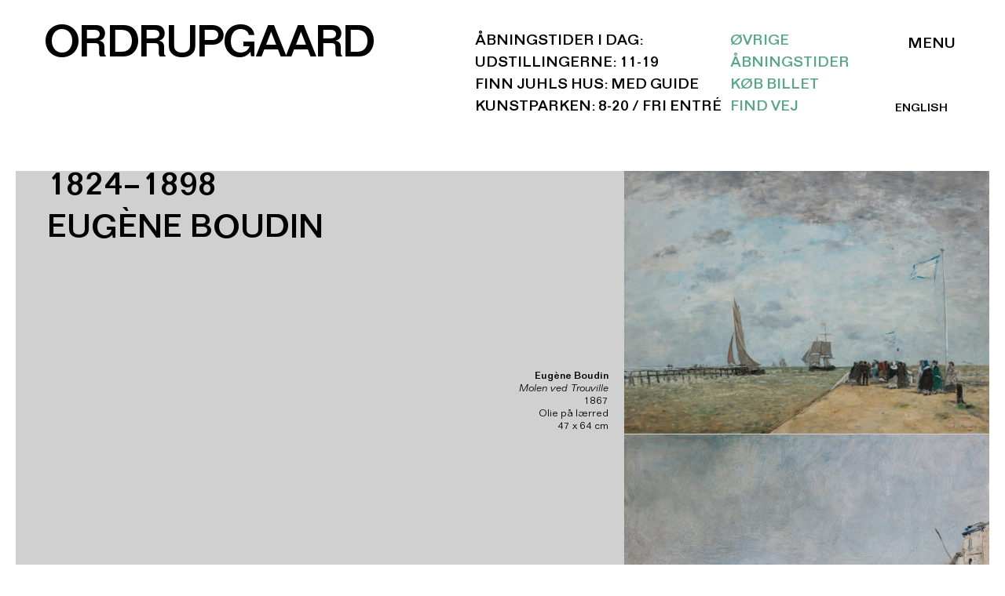

--- FILE ---
content_type: text/html; charset=UTF-8
request_url: https://ordrupgaard.dk/udstillinger/eugene-boudin/
body_size: 26695
content:
<!DOCTYPE html><html lang="da-DK"><head >	<meta charset="UTF-8" />
	<meta name="viewport" content="width=device-width, initial-scale=1" />
	<meta name='robots' content='index, follow, max-image-preview:large, max-snippet:-1, max-video-preview:-1' />
	<style>img:is([sizes="auto" i], [sizes^="auto," i]) { contain-intrinsic-size: 3000px 1500px }</style>
	
<!-- Google Tag Manager by PYS -->
    <script data-cfasync="false" data-pagespeed-no-defer>
	    window.dataLayerPYS = window.dataLayerPYS || [];
	</script>
<!-- End Google Tag Manager by PYS -->
	<!-- This site is optimized with the Yoast SEO plugin v26.7 - https://yoast.com/wordpress/plugins/seo/ -->
	<title>Eugène Boudin - Ordrupgaard</title>
	<meta name="description" content="Se værker af Eugéne Boudin (1824 - 1967) på Ordrupgaard. Læs mere om Ordrupgaards samling af franske kunstnere." />
	<link rel="canonical" href="https://ordrupgaard.dk/udstillinger/eugene-boudin/" />
	<meta property="og:locale" content="da_DK" />
	<meta property="og:type" content="article" />
	<meta property="og:title" content="Eugène Boudin - Ordrupgaard" />
	<meta property="og:description" content="Se værker af Eugéne Boudin (1824 - 1967) på Ordrupgaard. Læs mere om Ordrupgaards samling af franske kunstnere." />
	<meta property="og:url" content="https://ordrupgaard.dk/udstillinger/eugene-boudin/" />
	<meta property="og:site_name" content="Ordrupgaard" />
	<meta property="article:publisher" content="https://www.facebook.com/ordrupgaardmuseum/?locale=da_DK" />
	<meta property="article:modified_time" content="2025-03-11T14:33:44+00:00" />
	<meta property="og:image" content="https://ordrupgaard.dk/wp-content/uploads/2022/02/Eugene-Boudin.-Molen-ved-Trouville.-1867.-Inv.nr_.-185-WH.-Fotograf-Anders-Sune-Berg.jpg" />
	<meta property="og:image:width" content="1720" />
	<meta property="og:image:height" content="1236" />
	<meta property="og:image:type" content="image/jpeg" />
	<meta name="twitter:card" content="summary_large_image" />
	<meta name="twitter:label1" content="Estimeret læsetid" />
	<meta name="twitter:data1" content="1 minut" />
	<script type="application/ld+json" class="yoast-schema-graph">{"@context":"https://schema.org","@graph":[{"@type":"WebPage","@id":"https://ordrupgaard.dk/udstillinger/eugene-boudin/","url":"https://ordrupgaard.dk/udstillinger/eugene-boudin/","name":"Eugène Boudin - Ordrupgaard","isPartOf":{"@id":"https://ordrupgaard.dk/#website"},"primaryImageOfPage":{"@id":"https://ordrupgaard.dk/udstillinger/eugene-boudin/#primaryimage"},"image":{"@id":"https://ordrupgaard.dk/udstillinger/eugene-boudin/#primaryimage"},"thumbnailUrl":"https://ordrupgaard.dk/wp-content/uploads/2022/02/Eugene-Boudin.-Molen-ved-Trouville.-1867.-Inv.nr_.-185-WH.-Fotograf-Anders-Sune-Berg.jpg","datePublished":"2022-02-06T13:19:00+00:00","dateModified":"2025-03-11T14:33:44+00:00","description":"Se værker af Eugéne Boudin (1824 - 1967) på Ordrupgaard. Læs mere om Ordrupgaards samling af franske kunstnere.","breadcrumb":{"@id":"https://ordrupgaard.dk/udstillinger/eugene-boudin/#breadcrumb"},"inLanguage":"da-DK","potentialAction":[{"@type":"ReadAction","target":["https://ordrupgaard.dk/udstillinger/eugene-boudin/"]}]},{"@type":"ImageObject","inLanguage":"da-DK","@id":"https://ordrupgaard.dk/udstillinger/eugene-boudin/#primaryimage","url":"https://ordrupgaard.dk/wp-content/uploads/2022/02/Eugene-Boudin.-Molen-ved-Trouville.-1867.-Inv.nr_.-185-WH.-Fotograf-Anders-Sune-Berg.jpg","contentUrl":"https://ordrupgaard.dk/wp-content/uploads/2022/02/Eugene-Boudin.-Molen-ved-Trouville.-1867.-Inv.nr_.-185-WH.-Fotograf-Anders-Sune-Berg.jpg","width":1720,"height":1236,"caption":"Eugène Boudin. Molen ved Trouville. 1867. Inv.nr. 185 WH. Fotograf Anders Sune Berg"},{"@type":"BreadcrumbList","@id":"https://ordrupgaard.dk/udstillinger/eugene-boudin/#breadcrumb","itemListElement":[{"@type":"ListItem","position":1,"name":"Hjem","item":"https://ordrupgaard.dk/"},{"@type":"ListItem","position":2,"name":"Oplevelser","item":"https://ordrupgaard.dk/udstillinger/"},{"@type":"ListItem","position":3,"name":"Eugène Boudin"}]},{"@type":"WebSite","@id":"https://ordrupgaard.dk/#website","url":"https://ordrupgaard.dk/","name":"Ordrupgaard","description":"","publisher":{"@id":"https://ordrupgaard.dk/#organization"},"potentialAction":[{"@type":"SearchAction","target":{"@type":"EntryPoint","urlTemplate":"https://ordrupgaard.dk/?s={search_term_string}"},"query-input":{"@type":"PropertyValueSpecification","valueRequired":true,"valueName":"search_term_string"}}],"inLanguage":"da-DK"},{"@type":"Organization","@id":"https://ordrupgaard.dk/#organization","name":"Ordrupgaard","url":"https://ordrupgaard.dk/","logo":{"@type":"ImageObject","inLanguage":"da-DK","@id":"https://ordrupgaard.dk/#/schema/logo/image/","url":"https://ordrupgaard.dk/wp-content/uploads/2021/01/ordrupgaard-email-logo.png","contentUrl":"https://ordrupgaard.dk/wp-content/uploads/2021/01/ordrupgaard-email-logo.png","width":385,"height":36,"caption":"Ordrupgaard"},"image":{"@id":"https://ordrupgaard.dk/#/schema/logo/image/"},"sameAs":["https://www.facebook.com/ordrupgaardmuseum/?locale=da_DK"]}]}</script>
	<!-- / Yoast SEO plugin. -->


<script type='application/javascript'  id='pys-version-script'>console.log('PixelYourSite Free version 11.1.5.2');</script>
<link rel='dns-prefetch' href='//policy.app.cookieinformation.com' />
<link rel='dns-prefetch' href='//use.fontawesome.com' />
<link rel="alternate" type="application/rss+xml" title="Ordrupgaard &raquo; Feed" href="https://ordrupgaard.dk/feed/" />
<link rel="alternate" type="application/rss+xml" title="Ordrupgaard &raquo;-kommentar-feed" href="https://ordrupgaard.dk/comments/feed/" />
<link rel="alternate" type="text/calendar" title="Ordrupgaard &raquo; iCal Feed" href="https://ordrupgaard.dk/events/?ical=1" />
<script type="text/javascript">
/* <![CDATA[ */
window._wpemojiSettings = {"baseUrl":"https:\/\/s.w.org\/images\/core\/emoji\/16.0.1\/72x72\/","ext":".png","svgUrl":"https:\/\/s.w.org\/images\/core\/emoji\/16.0.1\/svg\/","svgExt":".svg","source":{"concatemoji":"https:\/\/ordrupgaard.dk\/wp-includes\/js\/wp-emoji-release.min.js?ver=6.8.3"}};
/*! This file is auto-generated */
!function(s,n){var o,i,e;function c(e){try{var t={supportTests:e,timestamp:(new Date).valueOf()};sessionStorage.setItem(o,JSON.stringify(t))}catch(e){}}function p(e,t,n){e.clearRect(0,0,e.canvas.width,e.canvas.height),e.fillText(t,0,0);var t=new Uint32Array(e.getImageData(0,0,e.canvas.width,e.canvas.height).data),a=(e.clearRect(0,0,e.canvas.width,e.canvas.height),e.fillText(n,0,0),new Uint32Array(e.getImageData(0,0,e.canvas.width,e.canvas.height).data));return t.every(function(e,t){return e===a[t]})}function u(e,t){e.clearRect(0,0,e.canvas.width,e.canvas.height),e.fillText(t,0,0);for(var n=e.getImageData(16,16,1,1),a=0;a<n.data.length;a++)if(0!==n.data[a])return!1;return!0}function f(e,t,n,a){switch(t){case"flag":return n(e,"\ud83c\udff3\ufe0f\u200d\u26a7\ufe0f","\ud83c\udff3\ufe0f\u200b\u26a7\ufe0f")?!1:!n(e,"\ud83c\udde8\ud83c\uddf6","\ud83c\udde8\u200b\ud83c\uddf6")&&!n(e,"\ud83c\udff4\udb40\udc67\udb40\udc62\udb40\udc65\udb40\udc6e\udb40\udc67\udb40\udc7f","\ud83c\udff4\u200b\udb40\udc67\u200b\udb40\udc62\u200b\udb40\udc65\u200b\udb40\udc6e\u200b\udb40\udc67\u200b\udb40\udc7f");case"emoji":return!a(e,"\ud83e\udedf")}return!1}function g(e,t,n,a){var r="undefined"!=typeof WorkerGlobalScope&&self instanceof WorkerGlobalScope?new OffscreenCanvas(300,150):s.createElement("canvas"),o=r.getContext("2d",{willReadFrequently:!0}),i=(o.textBaseline="top",o.font="600 32px Arial",{});return e.forEach(function(e){i[e]=t(o,e,n,a)}),i}function t(e){var t=s.createElement("script");t.src=e,t.defer=!0,s.head.appendChild(t)}"undefined"!=typeof Promise&&(o="wpEmojiSettingsSupports",i=["flag","emoji"],n.supports={everything:!0,everythingExceptFlag:!0},e=new Promise(function(e){s.addEventListener("DOMContentLoaded",e,{once:!0})}),new Promise(function(t){var n=function(){try{var e=JSON.parse(sessionStorage.getItem(o));if("object"==typeof e&&"number"==typeof e.timestamp&&(new Date).valueOf()<e.timestamp+604800&&"object"==typeof e.supportTests)return e.supportTests}catch(e){}return null}();if(!n){if("undefined"!=typeof Worker&&"undefined"!=typeof OffscreenCanvas&&"undefined"!=typeof URL&&URL.createObjectURL&&"undefined"!=typeof Blob)try{var e="postMessage("+g.toString()+"("+[JSON.stringify(i),f.toString(),p.toString(),u.toString()].join(",")+"));",a=new Blob([e],{type:"text/javascript"}),r=new Worker(URL.createObjectURL(a),{name:"wpTestEmojiSupports"});return void(r.onmessage=function(e){c(n=e.data),r.terminate(),t(n)})}catch(e){}c(n=g(i,f,p,u))}t(n)}).then(function(e){for(var t in e)n.supports[t]=e[t],n.supports.everything=n.supports.everything&&n.supports[t],"flag"!==t&&(n.supports.everythingExceptFlag=n.supports.everythingExceptFlag&&n.supports[t]);n.supports.everythingExceptFlag=n.supports.everythingExceptFlag&&!n.supports.flag,n.DOMReady=!1,n.readyCallback=function(){n.DOMReady=!0}}).then(function(){return e}).then(function(){var e;n.supports.everything||(n.readyCallback(),(e=n.source||{}).concatemoji?t(e.concatemoji):e.wpemoji&&e.twemoji&&(t(e.twemoji),t(e.wpemoji)))}))}((window,document),window._wpemojiSettings);
/* ]]> */
</script>
<link rel='stylesheet' id='dashicons-css' href='https://ordrupgaard.dk/wp-includes/css/dashicons.min.css?ver=6.8.3' type='text/css' media='all' />
<link rel='stylesheet' id='wp-jquery-ui-dialog-css' href='https://ordrupgaard.dk/wp-includes/css/jquery-ui-dialog.min.css?ver=6.8.3' type='text/css' media='all' />
<link rel='stylesheet' id='swiper-css' href='https://ordrupgaard.dk/wp-content/plugins/elementor/assets/lib/swiper/v8/css/swiper.min.css?ver=8.4.5' type='text/css' media='all' />
<link rel='stylesheet' id='e-swiper-css' href='https://ordrupgaard.dk/wp-content/plugins/elementor/assets/css/conditionals/e-swiper.min.css?ver=3.34.1' type='text/css' media='all' />
<link rel='stylesheet' id='bdt-uikit-css' href='https://ordrupgaard.dk/wp-content/plugins/bdthemes-element-pack-lite/assets/css/bdt-uikit.css?ver=3.13.1' type='text/css' media='all' />
<link rel='stylesheet' id='ep-helper-css' href='https://ordrupgaard.dk/wp-content/plugins/bdthemes-element-pack-lite/assets/css/ep-helper.css?ver=5.1.0' type='text/css' media='all' />
<link rel='stylesheet' id='elementor-icons-shared-0-css' href='https://ordrupgaard.dk/wp-content/plugins/elementor/assets/lib/font-awesome/css/fontawesome.min.css?ver=5.15.3' type='text/css' media='all' />
<link rel='stylesheet' id='elementor-icons-fa-solid-css' href='https://ordrupgaard.dk/wp-content/plugins/elementor/assets/lib/font-awesome/css/solid.min.css?ver=5.15.3' type='text/css' media='all' />
<style id='wp-emoji-styles-inline-css' type='text/css'>

	img.wp-smiley, img.emoji {
		display: inline !important;
		border: none !important;
		box-shadow: none !important;
		height: 1em !important;
		width: 1em !important;
		margin: 0 0.07em !important;
		vertical-align: -0.1em !important;
		background: none !important;
		padding: 0 !important;
	}
</style>
<style id='classic-theme-styles-inline-css' type='text/css'>
/*! This file is auto-generated */
.wp-block-button__link{color:#fff;background-color:#32373c;border-radius:9999px;box-shadow:none;text-decoration:none;padding:calc(.667em + 2px) calc(1.333em + 2px);font-size:1.125em}.wp-block-file__button{background:#32373c;color:#fff;text-decoration:none}
</style>
<link rel='stylesheet' id='jet-engine-frontend-css' href='https://ordrupgaard.dk/wp-content/plugins/jet-engine/assets/css/frontend.css?ver=3.8.2.1' type='text/css' media='all' />
<style id='global-styles-inline-css' type='text/css'>
:root{--wp--preset--aspect-ratio--square: 1;--wp--preset--aspect-ratio--4-3: 4/3;--wp--preset--aspect-ratio--3-4: 3/4;--wp--preset--aspect-ratio--3-2: 3/2;--wp--preset--aspect-ratio--2-3: 2/3;--wp--preset--aspect-ratio--16-9: 16/9;--wp--preset--aspect-ratio--9-16: 9/16;--wp--preset--color--black: #000000;--wp--preset--color--cyan-bluish-gray: #abb8c3;--wp--preset--color--white: #ffffff;--wp--preset--color--pale-pink: #f78da7;--wp--preset--color--vivid-red: #cf2e2e;--wp--preset--color--luminous-vivid-orange: #ff6900;--wp--preset--color--luminous-vivid-amber: #fcb900;--wp--preset--color--light-green-cyan: #7bdcb5;--wp--preset--color--vivid-green-cyan: #00d084;--wp--preset--color--pale-cyan-blue: #8ed1fc;--wp--preset--color--vivid-cyan-blue: #0693e3;--wp--preset--color--vivid-purple: #9b51e0;--wp--preset--gradient--vivid-cyan-blue-to-vivid-purple: linear-gradient(135deg,rgba(6,147,227,1) 0%,rgb(155,81,224) 100%);--wp--preset--gradient--light-green-cyan-to-vivid-green-cyan: linear-gradient(135deg,rgb(122,220,180) 0%,rgb(0,208,130) 100%);--wp--preset--gradient--luminous-vivid-amber-to-luminous-vivid-orange: linear-gradient(135deg,rgba(252,185,0,1) 0%,rgba(255,105,0,1) 100%);--wp--preset--gradient--luminous-vivid-orange-to-vivid-red: linear-gradient(135deg,rgba(255,105,0,1) 0%,rgb(207,46,46) 100%);--wp--preset--gradient--very-light-gray-to-cyan-bluish-gray: linear-gradient(135deg,rgb(238,238,238) 0%,rgb(169,184,195) 100%);--wp--preset--gradient--cool-to-warm-spectrum: linear-gradient(135deg,rgb(74,234,220) 0%,rgb(151,120,209) 20%,rgb(207,42,186) 40%,rgb(238,44,130) 60%,rgb(251,105,98) 80%,rgb(254,248,76) 100%);--wp--preset--gradient--blush-light-purple: linear-gradient(135deg,rgb(255,206,236) 0%,rgb(152,150,240) 100%);--wp--preset--gradient--blush-bordeaux: linear-gradient(135deg,rgb(254,205,165) 0%,rgb(254,45,45) 50%,rgb(107,0,62) 100%);--wp--preset--gradient--luminous-dusk: linear-gradient(135deg,rgb(255,203,112) 0%,rgb(199,81,192) 50%,rgb(65,88,208) 100%);--wp--preset--gradient--pale-ocean: linear-gradient(135deg,rgb(255,245,203) 0%,rgb(182,227,212) 50%,rgb(51,167,181) 100%);--wp--preset--gradient--electric-grass: linear-gradient(135deg,rgb(202,248,128) 0%,rgb(113,206,126) 100%);--wp--preset--gradient--midnight: linear-gradient(135deg,rgb(2,3,129) 0%,rgb(40,116,252) 100%);--wp--preset--font-size--small: 13px;--wp--preset--font-size--medium: 20px;--wp--preset--font-size--large: 36px;--wp--preset--font-size--x-large: 42px;--wp--preset--spacing--20: 0.44rem;--wp--preset--spacing--30: 0.67rem;--wp--preset--spacing--40: 1rem;--wp--preset--spacing--50: 1.5rem;--wp--preset--spacing--60: 2.25rem;--wp--preset--spacing--70: 3.38rem;--wp--preset--spacing--80: 5.06rem;--wp--preset--shadow--natural: 6px 6px 9px rgba(0, 0, 0, 0.2);--wp--preset--shadow--deep: 12px 12px 50px rgba(0, 0, 0, 0.4);--wp--preset--shadow--sharp: 6px 6px 0px rgba(0, 0, 0, 0.2);--wp--preset--shadow--outlined: 6px 6px 0px -3px rgba(255, 255, 255, 1), 6px 6px rgba(0, 0, 0, 1);--wp--preset--shadow--crisp: 6px 6px 0px rgba(0, 0, 0, 1);}:where(.is-layout-flex){gap: 0.5em;}:where(.is-layout-grid){gap: 0.5em;}body .is-layout-flex{display: flex;}.is-layout-flex{flex-wrap: wrap;align-items: center;}.is-layout-flex > :is(*, div){margin: 0;}body .is-layout-grid{display: grid;}.is-layout-grid > :is(*, div){margin: 0;}:where(.wp-block-columns.is-layout-flex){gap: 2em;}:where(.wp-block-columns.is-layout-grid){gap: 2em;}:where(.wp-block-post-template.is-layout-flex){gap: 1.25em;}:where(.wp-block-post-template.is-layout-grid){gap: 1.25em;}.has-black-color{color: var(--wp--preset--color--black) !important;}.has-cyan-bluish-gray-color{color: var(--wp--preset--color--cyan-bluish-gray) !important;}.has-white-color{color: var(--wp--preset--color--white) !important;}.has-pale-pink-color{color: var(--wp--preset--color--pale-pink) !important;}.has-vivid-red-color{color: var(--wp--preset--color--vivid-red) !important;}.has-luminous-vivid-orange-color{color: var(--wp--preset--color--luminous-vivid-orange) !important;}.has-luminous-vivid-amber-color{color: var(--wp--preset--color--luminous-vivid-amber) !important;}.has-light-green-cyan-color{color: var(--wp--preset--color--light-green-cyan) !important;}.has-vivid-green-cyan-color{color: var(--wp--preset--color--vivid-green-cyan) !important;}.has-pale-cyan-blue-color{color: var(--wp--preset--color--pale-cyan-blue) !important;}.has-vivid-cyan-blue-color{color: var(--wp--preset--color--vivid-cyan-blue) !important;}.has-vivid-purple-color{color: var(--wp--preset--color--vivid-purple) !important;}.has-black-background-color{background-color: var(--wp--preset--color--black) !important;}.has-cyan-bluish-gray-background-color{background-color: var(--wp--preset--color--cyan-bluish-gray) !important;}.has-white-background-color{background-color: var(--wp--preset--color--white) !important;}.has-pale-pink-background-color{background-color: var(--wp--preset--color--pale-pink) !important;}.has-vivid-red-background-color{background-color: var(--wp--preset--color--vivid-red) !important;}.has-luminous-vivid-orange-background-color{background-color: var(--wp--preset--color--luminous-vivid-orange) !important;}.has-luminous-vivid-amber-background-color{background-color: var(--wp--preset--color--luminous-vivid-amber) !important;}.has-light-green-cyan-background-color{background-color: var(--wp--preset--color--light-green-cyan) !important;}.has-vivid-green-cyan-background-color{background-color: var(--wp--preset--color--vivid-green-cyan) !important;}.has-pale-cyan-blue-background-color{background-color: var(--wp--preset--color--pale-cyan-blue) !important;}.has-vivid-cyan-blue-background-color{background-color: var(--wp--preset--color--vivid-cyan-blue) !important;}.has-vivid-purple-background-color{background-color: var(--wp--preset--color--vivid-purple) !important;}.has-black-border-color{border-color: var(--wp--preset--color--black) !important;}.has-cyan-bluish-gray-border-color{border-color: var(--wp--preset--color--cyan-bluish-gray) !important;}.has-white-border-color{border-color: var(--wp--preset--color--white) !important;}.has-pale-pink-border-color{border-color: var(--wp--preset--color--pale-pink) !important;}.has-vivid-red-border-color{border-color: var(--wp--preset--color--vivid-red) !important;}.has-luminous-vivid-orange-border-color{border-color: var(--wp--preset--color--luminous-vivid-orange) !important;}.has-luminous-vivid-amber-border-color{border-color: var(--wp--preset--color--luminous-vivid-amber) !important;}.has-light-green-cyan-border-color{border-color: var(--wp--preset--color--light-green-cyan) !important;}.has-vivid-green-cyan-border-color{border-color: var(--wp--preset--color--vivid-green-cyan) !important;}.has-pale-cyan-blue-border-color{border-color: var(--wp--preset--color--pale-cyan-blue) !important;}.has-vivid-cyan-blue-border-color{border-color: var(--wp--preset--color--vivid-cyan-blue) !important;}.has-vivid-purple-border-color{border-color: var(--wp--preset--color--vivid-purple) !important;}.has-vivid-cyan-blue-to-vivid-purple-gradient-background{background: var(--wp--preset--gradient--vivid-cyan-blue-to-vivid-purple) !important;}.has-light-green-cyan-to-vivid-green-cyan-gradient-background{background: var(--wp--preset--gradient--light-green-cyan-to-vivid-green-cyan) !important;}.has-luminous-vivid-amber-to-luminous-vivid-orange-gradient-background{background: var(--wp--preset--gradient--luminous-vivid-amber-to-luminous-vivid-orange) !important;}.has-luminous-vivid-orange-to-vivid-red-gradient-background{background: var(--wp--preset--gradient--luminous-vivid-orange-to-vivid-red) !important;}.has-very-light-gray-to-cyan-bluish-gray-gradient-background{background: var(--wp--preset--gradient--very-light-gray-to-cyan-bluish-gray) !important;}.has-cool-to-warm-spectrum-gradient-background{background: var(--wp--preset--gradient--cool-to-warm-spectrum) !important;}.has-blush-light-purple-gradient-background{background: var(--wp--preset--gradient--blush-light-purple) !important;}.has-blush-bordeaux-gradient-background{background: var(--wp--preset--gradient--blush-bordeaux) !important;}.has-luminous-dusk-gradient-background{background: var(--wp--preset--gradient--luminous-dusk) !important;}.has-pale-ocean-gradient-background{background: var(--wp--preset--gradient--pale-ocean) !important;}.has-electric-grass-gradient-background{background: var(--wp--preset--gradient--electric-grass) !important;}.has-midnight-gradient-background{background: var(--wp--preset--gradient--midnight) !important;}.has-small-font-size{font-size: var(--wp--preset--font-size--small) !important;}.has-medium-font-size{font-size: var(--wp--preset--font-size--medium) !important;}.has-large-font-size{font-size: var(--wp--preset--font-size--large) !important;}.has-x-large-font-size{font-size: var(--wp--preset--font-size--x-large) !important;}
:where(.wp-block-post-template.is-layout-flex){gap: 1.25em;}:where(.wp-block-post-template.is-layout-grid){gap: 1.25em;}
:where(.wp-block-columns.is-layout-flex){gap: 2em;}:where(.wp-block-columns.is-layout-grid){gap: 2em;}
:root :where(.wp-block-pullquote){font-size: 1.5em;line-height: 1.6;}
</style>
<link rel='stylesheet' id='ss-shipping-frontend-css-css' href='https://ordrupgaard.dk/wp-content/plugins/smart-send-logistics/assets/css/ss-shipping-frontend.css?ver=6.8.3' type='text/css' media='all' />
<link rel='stylesheet' id='wcml-dropdown-0-css' href='//ordrupgaard.dk/wp-content/plugins/woocommerce-multilingual/templates/currency-switchers/legacy-dropdown/style.css?ver=5.5.3.1' type='text/css' media='all' />
<link rel='stylesheet' id='woocommerce-layout-css' href='https://ordrupgaard.dk/wp-content/plugins/woocommerce/assets/css/woocommerce-layout.css?ver=10.4.3' type='text/css' media='all' />
<link rel='stylesheet' id='woocommerce-smallscreen-css' href='https://ordrupgaard.dk/wp-content/plugins/woocommerce/assets/css/woocommerce-smallscreen.css?ver=10.4.3' type='text/css' media='only screen and (max-width: 768px)' />
<link rel='stylesheet' id='woocommerce-general-css' href='https://ordrupgaard.dk/wp-content/plugins/woocommerce/assets/css/woocommerce.css?ver=10.4.3' type='text/css' media='all' />
<style id='woocommerce-inline-inline-css' type='text/css'>
.woocommerce form .form-row .required { visibility: visible; }
</style>
<link rel='stylesheet' id='tribe-events-v2-single-skeleton-css' href='https://ordrupgaard.dk/wp-content/plugins/the-events-calendar/build/css/tribe-events-single-skeleton.css?ver=6.15.13.1' type='text/css' media='all' />
<link rel='stylesheet' id='tribe-events-v2-single-skeleton-full-css' href='https://ordrupgaard.dk/wp-content/plugins/the-events-calendar/build/css/tribe-events-single-full.css?ver=6.15.13.1' type='text/css' media='all' />
<link rel='stylesheet' id='tec-events-elementor-widgets-base-styles-css' href='https://ordrupgaard.dk/wp-content/plugins/the-events-calendar/build/css/integrations/plugins/elementor/widgets/widget-base.css?ver=6.15.13.1' type='text/css' media='all' />
<link rel='stylesheet' id='bambora_online_classic_front_style-css' href='https://ordrupgaard.dk/wp-content/plugins/bambora-online-classic/style/bambora-online-classic-front.css?ver=6.8.3' type='text/css' media='all' />
<link rel='stylesheet' id='wpml-legacy-horizontal-list-0-css' href='https://ordrupgaard.dk/wp-content/plugins/sitepress-multilingual-cms/templates/language-switchers/legacy-list-horizontal/style.min.css?ver=1' type='text/css' media='all' />
<link rel='stylesheet' id='jupiterx-popups-animation-css' href='https://ordrupgaard.dk/wp-content/plugins/jupiterx-core/includes/extensions/raven/assets/lib/animate/animate.min.css?ver=3.7.0' type='text/css' media='all' />
<link rel='stylesheet' id='jupiterx-css' href='https://ordrupgaard.dk/wp-content/uploads/jupiterx/compiler/jupiterx/98bf6e0.css?ver=3.7.0' type='text/css' media='all' />
<link rel='stylesheet' id='custom-fa-css' href='https://use.fontawesome.com/releases/v5.0.6/css/all.css?ver=6.8.3' type='text/css' media='all' />
<link rel='stylesheet' id='myfonts-webfontkit-css' href='https://ordrupgaard.dk/wp-content/themes/jupiterx-child/webfonts/MyFontsWebfontsKit.css?ver=6.8.3' type='text/css' media='all' />
<link rel='stylesheet' id='jet-woo-builder-css' href='https://ordrupgaard.dk/wp-content/plugins/jet-woo-builder/assets/css/frontend.css?ver=2.2.3' type='text/css' media='all' />
<style id='jet-woo-builder-inline-css' type='text/css'>
@font-face {
				font-family: "WooCommerce";
				font-weight: normal;
				font-style: normal;
				src: url("https://ordrupgaard.dk/wp-content/plugins/woocommerce/assets/fonts/WooCommerce.eot");
				src: url("https://ordrupgaard.dk/wp-content/plugins/woocommerce/assets/fonts/WooCommerce.eot?#iefix") format("embedded-opentype"),
					 url("https://ordrupgaard.dk/wp-content/plugins/woocommerce/assets/fonts/WooCommerce.woff") format("woff"),
					 url("https://ordrupgaard.dk/wp-content/plugins/woocommerce/assets/fonts/WooCommerce.ttf") format("truetype"),
					 url("https://ordrupgaard.dk/wp-content/plugins/woocommerce/assets/fonts/WooCommerce.svg#WooCommerce") format("svg");
			}
</style>
<link rel='stylesheet' id='jet-woo-builder-frontend-font-css' href='https://ordrupgaard.dk/wp-content/plugins/jet-woo-builder/assets/css/lib/jetwoobuilder-frontend-font/css/jetwoobuilder-frontend-font.css?ver=2.2.3' type='text/css' media='all' />
<link rel='stylesheet' id='jet-woo-builder-jupiterx-css' href='https://ordrupgaard.dk/wp-content/plugins/jet-woo-builder/includes/compatibility/packages/themes/jupiterx/assets/css/style.css?ver=2.2.3' type='text/css' media='all' />
<link rel='stylesheet' id='jupiterx-elements-dynamic-styles-css' href='https://ordrupgaard.dk/wp-content/uploads/jupiterx/compiler/jupiterx-elements-dynamic-styles/a296ccd.css?ver=3.7.0' type='text/css' media='all' />
<link rel='stylesheet' id='elementor-frontend-css' href='https://ordrupgaard.dk/wp-content/plugins/elementor/assets/css/frontend.min.css?ver=3.34.1' type='text/css' media='all' />
<style id='elementor-frontend-inline-css' type='text/css'>
body { overflow-x: hidden; }
.elementor-section.elementor-columns-alignment-fix-enabled > .elementor-column-gap-default > .elementor-row { width: calc(100% + 20px); margin-left: -10px; margin-right: -10px; }
.elementor-section.elementor-columns-alignment-fix-enabled > .elementor-column-gap-narrow > .elementor-row { width: calc(100% + 10px); margin-left: -5px; margin-right: -5px; }
.elementor-section.elementor-columns-alignment-fix-enabled > .elementor-column-gap-extended > .elementor-row { width: calc(100% + 30px); margin-left: -15px; margin-right: -15px; }
.elementor-section.elementor-columns-alignment-fix-enabled > .elementor-column-gap-wide > .elementor-row { width: calc(100% + 40px); margin-left: -20px; margin-right: -20px; }
.elementor-section.elementor-columns-alignment-fix-enabled > .elementor-column-gap-wider > .elementor-row { width: calc(100% + 60px); margin-left: -30px; margin-right: -30px; }
</style>
<link rel='stylesheet' id='widget-heading-css' href='https://ordrupgaard.dk/wp-content/plugins/elementor/assets/css/widget-heading.min.css?ver=3.34.1' type='text/css' media='all' />
<link rel='stylesheet' id='widget-nav-menu-css' href='https://ordrupgaard.dk/wp-content/plugins/elementor-pro/assets/css/widget-nav-menu.min.css?ver=3.34.0' type='text/css' media='all' />
<link rel='stylesheet' id='e-sticky-css' href='https://ordrupgaard.dk/wp-content/plugins/elementor-pro/assets/css/modules/sticky.min.css?ver=3.34.0' type='text/css' media='all' />
<link rel='stylesheet' id='widget-spacer-css' href='https://ordrupgaard.dk/wp-content/plugins/elementor/assets/css/widget-spacer.min.css?ver=3.34.1' type='text/css' media='all' />
<link rel='stylesheet' id='e-animation-slideInRight-css' href='https://ordrupgaard.dk/wp-content/plugins/elementor/assets/lib/animations/styles/slideInRight.min.css?ver=3.34.1' type='text/css' media='all' />
<link rel='stylesheet' id='e-popup-css' href='https://ordrupgaard.dk/wp-content/plugins/elementor-pro/assets/css/conditionals/popup.min.css?ver=3.34.0' type='text/css' media='all' />
<link rel='stylesheet' id='elementor-icons-css' href='https://ordrupgaard.dk/wp-content/plugins/elementor/assets/lib/eicons/css/elementor-icons.min.css?ver=5.45.0' type='text/css' media='all' />
<link rel='stylesheet' id='font-awesome-css' href='https://ordrupgaard.dk/wp-content/plugins/elementor/assets/lib/font-awesome/css/font-awesome.min.css?ver=4.7.0' type='text/css' media='all' />
<link rel='stylesheet' id='jupiterx-core-raven-frontend-css' href='https://ordrupgaard.dk/wp-content/plugins/jupiterx-core/includes/extensions/raven/assets/css/frontend.min.css?ver=6.8.3' type='text/css' media='all' />
<link rel='stylesheet' id='elementor-post-12-css' href='https://ordrupgaard.dk/wp-content/uploads/elementor/css/post-12.css?ver=1768352459' type='text/css' media='all' />
<link rel='stylesheet' id='flatpickr-css' href='https://ordrupgaard.dk/wp-content/plugins/elementor/assets/lib/flatpickr/flatpickr.min.css?ver=4.6.13' type='text/css' media='all' />
<link rel='stylesheet' id='widget-image-css' href='https://ordrupgaard.dk/wp-content/plugins/elementor/assets/css/widget-image.min.css?ver=3.34.1' type='text/css' media='all' />
<link rel='stylesheet' id='elementor-post-13276-css' href='https://ordrupgaard.dk/wp-content/uploads/elementor/css/post-13276.css?ver=1768380005' type='text/css' media='all' />
<link rel='stylesheet' id='elementor-post-391-css' href='https://ordrupgaard.dk/wp-content/uploads/elementor/css/post-391.css?ver=1768352459' type='text/css' media='all' />
<link rel='stylesheet' id='elementor-post-445-css' href='https://ordrupgaard.dk/wp-content/uploads/elementor/css/post-445.css?ver=1768352459' type='text/css' media='all' />
<link rel='stylesheet' id='elementor-post-556-css' href='https://ordrupgaard.dk/wp-content/uploads/elementor/css/post-556.css?ver=1768352459' type='text/css' media='all' />
<link rel='stylesheet' id='jupiterx-child-css' href='https://ordrupgaard.dk/wp-content/themes/jupiterx-child/style.css?ver=1.0.11' type='text/css' media='all' />
<script type="text/javascript" src="https://ordrupgaard.dk/wp-includes/js/jquery/jquery.min.js?ver=3.7.1" id="jquery-core-js"></script>
<script type="text/javascript" src="https://ordrupgaard.dk/wp-includes/js/jquery/jquery-migrate.min.js?ver=3.4.1" id="jquery-migrate-js"></script>
<script type="text/javascript" id="wpml-cookie-js-extra">
/* <![CDATA[ */
var wpml_cookies = {"wp-wpml_current_language":{"value":"da","expires":1,"path":"\/"}};
var wpml_cookies = {"wp-wpml_current_language":{"value":"da","expires":1,"path":"\/"}};
/* ]]> */
</script>
<script type="text/javascript" src="https://ordrupgaard.dk/wp-content/plugins/sitepress-multilingual-cms/res/js/cookies/language-cookie.js?ver=486900" id="wpml-cookie-js" defer="defer" data-wp-strategy="defer"></script>
<script type="text/javascript" id="CookieConsent-js-before">
/* <![CDATA[ */
window.dataLayerPYS = window.dataLayerPYS || []; function gtag() { dataLayerPYS.push(arguments); } gtag("consent", "default", { ad_storage: "denied", ad_user_data: "denied", ad_personalization: "denied", analytics_storage: "denied", functionality_storage: "denied", personalization_storage: "denied", security_storage: "denied", wait_for_update: 500, }); gtag("set", "ads_data_redaction", true);
/* ]]> */
</script>
<script type="text/javascript" src="https://policy.app.cookieinformation.com/uc.js" id="CookieConsent" data-culture="da" data-gcm-version="2.0"></script>
<script type="text/javascript" src="https://ordrupgaard.dk/wp-content/plugins/woocommerce/assets/js/jquery-blockui/jquery.blockUI.min.js?ver=2.7.0-wc.10.4.3" id="wc-jquery-blockui-js" defer="defer" data-wp-strategy="defer"></script>
<script type="text/javascript" id="wc-add-to-cart-js-extra">
/* <![CDATA[ */
var wc_add_to_cart_params = {"ajax_url":"\/wp-admin\/admin-ajax.php","wc_ajax_url":"\/?wc-ajax=%%endpoint%%","i18n_view_cart":"Se kurv","cart_url":"https:\/\/ordrupgaard.dk\/kurv-2\/","is_cart":"","cart_redirect_after_add":"no"};
/* ]]> */
</script>
<script type="text/javascript" src="https://ordrupgaard.dk/wp-content/plugins/woocommerce/assets/js/frontend/add-to-cart.min.js?ver=10.4.3" id="wc-add-to-cart-js" defer="defer" data-wp-strategy="defer"></script>
<script type="text/javascript" src="https://ordrupgaard.dk/wp-content/plugins/woocommerce/assets/js/js-cookie/js.cookie.min.js?ver=2.1.4-wc.10.4.3" id="wc-js-cookie-js" defer="defer" data-wp-strategy="defer"></script>
<script type="text/javascript" id="woocommerce-js-extra">
/* <![CDATA[ */
var woocommerce_params = {"ajax_url":"\/wp-admin\/admin-ajax.php","wc_ajax_url":"\/?wc-ajax=%%endpoint%%","i18n_password_show":"Vis adgangskode","i18n_password_hide":"Skjul adgangskode"};
/* ]]> */
</script>
<script type="text/javascript" src="https://ordrupgaard.dk/wp-content/plugins/woocommerce/assets/js/frontend/woocommerce.min.js?ver=10.4.3" id="woocommerce-js" defer="defer" data-wp-strategy="defer"></script>
<script type="text/javascript" src="https://ordrupgaard.dk/wp-content/themes/jupiterx/lib/assets/dist/js/utils.min.js?ver=3.7.0" id="jupiterx-utils-js"></script>
<script type="text/javascript" src="https://ordrupgaard.dk/wp-content/plugins/pixelyoursite/dist/scripts/jquery.bind-first-0.2.3.min.js?ver=0.2.3" id="jquery-bind-first-js"></script>
<script type="text/javascript" src="https://ordrupgaard.dk/wp-content/plugins/pixelyoursite/dist/scripts/js.cookie-2.1.3.min.js?ver=2.1.3" id="js-cookie-pys-js"></script>
<script type="text/javascript" src="https://ordrupgaard.dk/wp-content/plugins/pixelyoursite/dist/scripts/tld.min.js?ver=2.3.1" id="js-tld-js"></script>
<script type="text/javascript" id="pys-js-extra">
/* <![CDATA[ */
var pysOptions = {"staticEvents":{"facebook":{"init_event":[{"delay":0,"type":"static","ajaxFire":false,"name":"PageView","pixelIds":["2008370832736292"],"eventID":"9fb54e8f-93ca-4d56-89c6-6146f1857d08","params":{"page_title":"Eug\u00e8ne Boudin","post_type":"oplevelse","post_id":13276,"plugin":"PixelYourSite","user_role":"guest","event_url":"ordrupgaard.dk\/udstillinger\/eugene-boudin\/"},"e_id":"init_event","ids":[],"hasTimeWindow":false,"timeWindow":0,"woo_order":"","edd_order":""}]}},"dynamicEvents":{"automatic_event_form":{"facebook":{"delay":0,"type":"dyn","name":"Form","pixelIds":["2008370832736292"],"eventID":"2cdf8906-cade-417b-88eb-fdaaefe2e274","params":{"page_title":"Eug\u00e8ne Boudin","post_type":"oplevelse","post_id":13276,"plugin":"PixelYourSite","user_role":"guest","event_url":"ordrupgaard.dk\/udstillinger\/eugene-boudin\/"},"e_id":"automatic_event_form","ids":[],"hasTimeWindow":false,"timeWindow":0,"woo_order":"","edd_order":""}},"automatic_event_download":{"facebook":{"delay":0,"type":"dyn","name":"Download","extensions":["","doc","exe","js","pdf","ppt","tgz","zip","xls"],"pixelIds":["2008370832736292"],"eventID":"188c5a7c-11ec-4a52-b420-a2bdc74ba3c8","params":{"page_title":"Eug\u00e8ne Boudin","post_type":"oplevelse","post_id":13276,"plugin":"PixelYourSite","user_role":"guest","event_url":"ordrupgaard.dk\/udstillinger\/eugene-boudin\/"},"e_id":"automatic_event_download","ids":[],"hasTimeWindow":false,"timeWindow":0,"woo_order":"","edd_order":""}},"automatic_event_comment":{"facebook":{"delay":0,"type":"dyn","name":"Comment","pixelIds":["2008370832736292"],"eventID":"5959ba0a-3b2b-43d4-998a-d3397c6ca709","params":{"page_title":"Eug\u00e8ne Boudin","post_type":"oplevelse","post_id":13276,"plugin":"PixelYourSite","user_role":"guest","event_url":"ordrupgaard.dk\/udstillinger\/eugene-boudin\/"},"e_id":"automatic_event_comment","ids":[],"hasTimeWindow":false,"timeWindow":0,"woo_order":"","edd_order":""}},"woo_add_to_cart_on_button_click":{"facebook":{"delay":0,"type":"dyn","name":"AddToCart","pixelIds":["2008370832736292"],"eventID":"4d33e361-f985-4b40-8ad1-0a6dd25b28a0","params":{"page_title":"Eug\u00e8ne Boudin","post_type":"oplevelse","post_id":13276,"plugin":"PixelYourSite","user_role":"guest","event_url":"ordrupgaard.dk\/udstillinger\/eugene-boudin\/"},"e_id":"woo_add_to_cart_on_button_click","ids":[],"hasTimeWindow":false,"timeWindow":0,"woo_order":"","edd_order":""}}},"triggerEvents":[],"triggerEventTypes":[],"facebook":{"pixelIds":["2008370832736292"],"advancedMatching":[],"advancedMatchingEnabled":false,"removeMetadata":false,"wooVariableAsSimple":false,"serverApiEnabled":false,"wooCRSendFromServer":false,"send_external_id":null,"enabled_medical":false,"do_not_track_medical_param":["event_url","post_title","page_title","landing_page","content_name","categories","category_name","tags"],"meta_ldu":false},"ga":{"trackingIds":["UA-51012892-1"],"commentEventEnabled":true,"downloadEnabled":true,"formEventEnabled":true,"crossDomainEnabled":false,"crossDomainAcceptIncoming":false,"crossDomainDomains":[],"isDebugEnabled":[],"serverContainerUrls":{"UA-51012892-1":{"enable_server_container":"","server_container_url":"","transport_url":""}},"additionalConfig":{"UA-51012892-1":{"first_party_collection":true}},"disableAdvertisingFeatures":false,"disableAdvertisingPersonalization":false,"wooVariableAsSimple":true,"custom_page_view_event":false},"debug":"","siteUrl":"https:\/\/ordrupgaard.dk","ajaxUrl":"https:\/\/ordrupgaard.dk\/wp-admin\/admin-ajax.php","ajax_event":"7e7560c505","enable_remove_download_url_param":"1","cookie_duration":"7","last_visit_duration":"60","enable_success_send_form":"","ajaxForServerEvent":"1","ajaxForServerStaticEvent":"1","useSendBeacon":"1","send_external_id":"1","external_id_expire":"180","track_cookie_for_subdomains":"1","google_consent_mode":"1","gdpr":{"ajax_enabled":true,"all_disabled_by_api":false,"facebook_disabled_by_api":false,"analytics_disabled_by_api":false,"google_ads_disabled_by_api":false,"pinterest_disabled_by_api":false,"bing_disabled_by_api":false,"reddit_disabled_by_api":false,"externalID_disabled_by_api":false,"facebook_prior_consent_enabled":true,"analytics_prior_consent_enabled":true,"google_ads_prior_consent_enabled":null,"pinterest_prior_consent_enabled":true,"bing_prior_consent_enabled":true,"cookiebot_integration_enabled":false,"cookiebot_facebook_consent_category":"marketing","cookiebot_analytics_consent_category":"statistics","cookiebot_tiktok_consent_category":"marketing","cookiebot_google_ads_consent_category":"marketing","cookiebot_pinterest_consent_category":"marketing","cookiebot_bing_consent_category":"marketing","consent_magic_integration_enabled":false,"real_cookie_banner_integration_enabled":false,"cookie_notice_integration_enabled":false,"cookie_law_info_integration_enabled":false,"analytics_storage":{"enabled":true,"value":"granted","filter":false},"ad_storage":{"enabled":true,"value":"granted","filter":false},"ad_user_data":{"enabled":true,"value":"granted","filter":false},"ad_personalization":{"enabled":true,"value":"granted","filter":false}},"cookie":{"disabled_all_cookie":false,"disabled_start_session_cookie":false,"disabled_advanced_form_data_cookie":false,"disabled_landing_page_cookie":false,"disabled_first_visit_cookie":false,"disabled_trafficsource_cookie":false,"disabled_utmTerms_cookie":false,"disabled_utmId_cookie":false},"tracking_analytics":{"TrafficSource":"direct","TrafficLanding":"undefined","TrafficUtms":[],"TrafficUtmsId":[]},"GATags":{"ga_datalayer_type":"default","ga_datalayer_name":"dataLayerPYS"},"woo":{"enabled":true,"enabled_save_data_to_orders":true,"addToCartOnButtonEnabled":true,"addToCartOnButtonValueEnabled":true,"addToCartOnButtonValueOption":"price","singleProductId":null,"removeFromCartSelector":"form.woocommerce-cart-form .remove","addToCartCatchMethod":"add_cart_js","is_order_received_page":false,"containOrderId":false},"edd":{"enabled":false},"cache_bypass":"1769023966"};
/* ]]> */
</script>
<script type="text/javascript" src="https://ordrupgaard.dk/wp-content/plugins/pixelyoursite/dist/scripts/public.js?ver=11.1.5.2" id="pys-js"></script>
<link rel="https://api.w.org/" href="https://ordrupgaard.dk/wp-json/" /><link rel="alternate" title="JSON" type="application/json" href="https://ordrupgaard.dk/wp-json/wp/v2/oplevelse/13276" /><link rel="EditURI" type="application/rsd+xml" title="RSD" href="https://ordrupgaard.dk/xmlrpc.php?rsd" />
<meta name="generator" content="WordPress 6.8.3" />
<meta name="generator" content="WooCommerce 10.4.3" />
<link rel='shortlink' href='https://ordrupgaard.dk/?p=13276' />
<link rel="alternate" title="oEmbed (JSON)" type="application/json+oembed" href="https://ordrupgaard.dk/wp-json/oembed/1.0/embed?url=https%3A%2F%2Fordrupgaard.dk%2Fudstillinger%2Feugene-boudin%2F" />
<link rel="alternate" title="oEmbed (XML)" type="text/xml+oembed" href="https://ordrupgaard.dk/wp-json/oembed/1.0/embed?url=https%3A%2F%2Fordrupgaard.dk%2Fudstillinger%2Feugene-boudin%2F&#038;format=xml" />
<meta name="generator" content="WPML ver:4.8.6 stt:12,1;" />
<script type="text/javascript">
(function(url){
	if(/(?:Chrome\/26\.0\.1410\.63 Safari\/537\.31|WordfenceTestMonBot)/.test(navigator.userAgent)){ return; }
	var addEvent = function(evt, handler) {
		if (window.addEventListener) {
			document.addEventListener(evt, handler, false);
		} else if (window.attachEvent) {
			document.attachEvent('on' + evt, handler);
		}
	};
	var removeEvent = function(evt, handler) {
		if (window.removeEventListener) {
			document.removeEventListener(evt, handler, false);
		} else if (window.detachEvent) {
			document.detachEvent('on' + evt, handler);
		}
	};
	var evts = 'contextmenu dblclick drag dragend dragenter dragleave dragover dragstart drop keydown keypress keyup mousedown mousemove mouseout mouseover mouseup mousewheel scroll'.split(' ');
	var logHuman = function() {
		if (window.wfLogHumanRan) { return; }
		window.wfLogHumanRan = true;
		var wfscr = document.createElement('script');
		wfscr.type = 'text/javascript';
		wfscr.async = true;
		wfscr.src = url + '&r=' + Math.random();
		(document.getElementsByTagName('head')[0]||document.getElementsByTagName('body')[0]).appendChild(wfscr);
		for (var i = 0; i < evts.length; i++) {
			removeEvent(evts[i], logHuman);
		}
	};
	for (var i = 0; i < evts.length; i++) {
		addEvent(evts[i], logHuman);
	}
})('//ordrupgaard.dk/?wordfence_lh=1&hid=0B2325B6E7F16196065C6BA85F0D7788');
</script><meta name="tec-api-version" content="v1"><meta name="tec-api-origin" content="https://ordrupgaard.dk"><link rel="alternate" href="https://ordrupgaard.dk/wp-json/tribe/events/v1/" />
	<script>



		// Toggle "SHOP" on frontpage
		function toggle_menu() {
			var x = document.getElementById("shop-menu-front");

			if (x.style.visibility === "visible") {
				x.style.visibility = "hidden";
			} else {
				x.style.visibility = "visible";
			}
		}

		// Toggle "SHOP" in mobile view
		function toggle_menu_mobile() {
			var x = document.getElementById("shop-menu-mobile");

			if (x.style.display === "block") {
				x.style.display = "none";
			} else {
				x.style.display = "block";
			}
		}

		// Toggle "SHOP" on arvhive
		function toggle_menu_archive() {
			var x = document.getElementById("shop-menu-archive");

			if (x.style.display === "block") {
				x.style.display = "none";
			} else {
				x.style.display = "block";
			}
		}

		// Toggle "SHOP" on search
		function toggle_menu_search() {
			var x = document.getElementById("shop-menu-search");

			if (x.style.display === "block") {
				x.style.display = "none";
			} else {
				x.style.display = "block";
			}
		}

		// Toggle "SHOP" on sale
		function toggle_menu_sale() {
			var x = document.getElementById("shop-menu-sale");

			if (x.style.display === "block") {
				x.style.display = "none";
			} else {
				x.style.display = "block";
			}
		}

	</script>

		<style>
		.quantity input::-webkit-outer-spin-button,
		.quantity input::-webkit-inner-spin-button {
			display: none;
			margin: 0;
		}
		.quantity input.qty {
			appearance: textfield;
			-webkit-appearance: none;
			-moz-appearance: textfield;
		}
	</style>
		<noscript><style>.woocommerce-product-gallery{ opacity: 1 !important; }</style></noscript>
	<meta name="generator" content="Elementor 3.34.1; features: additional_custom_breakpoints; settings: css_print_method-external, google_font-enabled, font_display-auto">
<style type="text/css">.recentcomments a{display:inline !important;padding:0 !important;margin:0 !important;}</style>			<style>
				.e-con.e-parent:nth-of-type(n+4):not(.e-lazyloaded):not(.e-no-lazyload),
				.e-con.e-parent:nth-of-type(n+4):not(.e-lazyloaded):not(.e-no-lazyload) * {
					background-image: none !important;
				}
				@media screen and (max-height: 1024px) {
					.e-con.e-parent:nth-of-type(n+3):not(.e-lazyloaded):not(.e-no-lazyload),
					.e-con.e-parent:nth-of-type(n+3):not(.e-lazyloaded):not(.e-no-lazyload) * {
						background-image: none !important;
					}
				}
				@media screen and (max-height: 640px) {
					.e-con.e-parent:nth-of-type(n+2):not(.e-lazyloaded):not(.e-no-lazyload),
					.e-con.e-parent:nth-of-type(n+2):not(.e-lazyloaded):not(.e-no-lazyload) * {
						background-image: none !important;
					}
				}
			</style>
			<link rel="Shortcut Icon" href="https://ordrupgaard.dk/wp-content/themes/jupiterx/lib/favicon.ico" type="image/x-icon"/>		<style type="text/css" id="wp-custom-css">
			/* Header */
.opening-hours-en, 
.opening-hours {
	font-size: 20px;
	font-weight: 500;
	text-transform: uppercase;
	line-height: 28px;
}

.opening-hours-en p, 
.opening-hours p {
	margin-bottom: 0;
}

.opening-hours-en a,
.opening-hours a {
	color: #5aa689;
}

@media (max-width: 768px) {
	.opening-hours-en,
	.opening-hours{
	text-align: left !important;
	}
	
	body.og-scrolled .hide-on-og-scrolled {
		display: none !important;
	}
}


.cli-tab-footer .wt-cli-privacy-accept-btn {
	background-color: #eff4ed !important;
	color: black !important;
}

.cli-modal-content {
	background-color: #32323a !important;
}

body > div.jupiterx-site > header > div > div > section.elementor-section.elementor-top-section.elementor-element.elementor-element-9394af0.discount-header.elementor-section-boxed.elementor-section-height-default.elementor-section-height-default > div > div > div > div {
	padding: 10px 0 !important;
}



.elementor-widget-wc-archive-products > div > div > form > select > option {
	font-weight: 200 !important;
}



.woocommerce div.product div.woocommerce-product-gallery .woocommerce-product-gallery__image img:hover {
	transform: scale(1, 1) !important;
	-webkit-transition: transform 0.5s ease-in-out !important;
}

body.woocommerce-page div.product .elementor-widget-woocommerce-product-images div.images, body.woocommerce div.product .elementor-widget-woocommerce-product-images div.images {
	transform: scale(0.9, 0.9) !important;
}


.cli-tab-container h4, .cli-tab-container h1, 
a.cli-privacy-readmore, 
.cli-tab-container p, .cli-privacy-content-text,
.cli-switch .cli-slider:after, 
span.cli-necessary-caption,
.cli-tab-header a.cli-nav-link,
.wt-cli-cookie-description,
table.cookielawinfo-winter, table.cookielawinfo-winter tbody tr:hover
{
	color: white !important;
}

.cli-modal-close svg {
	fill: white !important;
}

.cli-tab-header a:before {
	border-right: 1px solid white !important;
	border-bottom: 1px solid white !important;
}

.cli-tab-header,
.cli-tab-section .cli-tab-content {
	background-color: #3a3a40 !important;
}

table.cookielawinfo-winter thead th,
table.cookielawinfo-winter tbody tr,
table.cookielawinfo-winter tbody tr:hover {
	background: #45454a !important;
	border: none !important;
}

table.cookielawinfo-winter tbody, 
table.cookielawinfo-winter tbody tr {
	border: none !important;
}

.cli-switch .cli-slider {
	background-color: #45454a !important;
}

.cli-switch input:checked + .cli-slider {
	background-color: #00acad !important;
}



.woocommerce ul.products li.product a img {
	
}

.elementor-961 .elementor-element.elementor-element-b4abee0 > .elementor-widget-container {
	background-color: #eff4ed !important;
}

.jupiterx-product-template-9 div.product div.images, .jupiterx-product-template-9 div.product section.products, .jupiterx-product-template-10 div.product div.images, .jupiterx-product-template-10 div.product section.products {
	width: 100%;
}

/* Single product page */
.woocommerce div.product p.stock {
	display: none;
}

#read-button {
    border: none;
    background: none;
    padding: 0;
    margin-bottom: 20px;
		cursor: pointer;
}

p.read-more {
	color: black !important;
}

#read-button p.read-more::before {
	font-family: "Font Awesome 5 Free"; font-weight: 600; content: "\f063";
	font-size: 14px !important;
	padding-right: 10px;
	color: black !important;
}

#read-button p.read-less::before {
	font-family: "Font Awesome 5 Free"; font-weight: 600; content: "\f062";
	font-size: 14px !important;
	padding-right: 10px;
	color: black !important;
}

#read-button:active, #read-button:focus {
	outline: 0;
  border: none;
  -moz-outline-style: none;
	box-shadow: none !important;
}

.woocommerce ul.products li.product span.posted_in {
	display: none;
}

.woocommerce form select {
	font-weight: 300 !important;
}

.elementor-widget-wc-add-to-cart .quantity .qty, .woocommerce div.product.elementor .quantity .qty {
	border-top: 1px solid black !important;
	border-bottom: 1px solid black !important;
	border-left: 0 !important;
	border-right: 0 !important;
	margin-top: 5px;
	background-color: white !important;
}

.woocommerce div.product form.cart div.quantity input {
	margin: 0 !important;
	height: 32px;
	text-align: center !important;
}

.woocommerce .product-quantity div.quantity input {
	border: 1px solid #ced4da;
}

.elementor-widget-woocommerce-product-add-to-cart button.minus {
	background-color: white !important;
	border: 1px solid black;
	border-right: 0px !important;
	font-size: 20px !important;
	margin-right: -4px !important;
	padding: 5px 12px;
	cursor: pointer !important;
	color: black !important;
}

.elementor-widget-woocommerce-product-add-to-cart button.plus {
	background-color: white !important;
	border: 1px solid black;
	border-left: 0 !important;
	font-size: 20px !important;
	margin-left: -4px !important;
	padding: 5px 12px;
	cursor: pointer !important;
	color: black !important;
}

.elementor-widget-woocommerce-product-add-to-cart button.minus:focus,
.elementor-widget-woocommerce-product-add-to-cart button.plus:focus {
	outline:0;
}

.woocommerce .woocommerce-info {
	background-color: #75fb4c !important;
}

.woocommerce .woocommerce-error {
	background-color: #DB3EB1 !important;
	margin-top: 20px;
}



/* Menus */
#menu-plakater-og-papirvarer,
#menu-boeger,
#menu-accessories,
#menu-barnlige-sjaele,
#menu-til-hjemmet,
#menu-saerudstillinger, 
#menu-plakater-og-papirvarer-1,
#menu-boeger-1,
#menu-accessories-1,
#menu-barnlige-sjaele-1,
#menu-til-hjemmet-1,
#menu-saerudstillinger-1 {
	list-style-type: none !important;
	padding: 0;
	font-weight: 300;
  font-size: 20px;
	text-transform: uppercase;
}


#menu-saerudstillinger .sub-menu,
#menu-saerudstillinger-1 .sub-menu {
	list-style-type: none !important;
	padding-top: 10px;
	padding-left: 10px;
	padding-bottom: 15px;
	font-weight: 300;
  font-size: 20px;
	text-transform: uppercase;
}

#menu-plakater-og-papirvarer li,
#menu-boeger li,
#menu-accessories li,
#menu-barnlige-sjaele li,
#menu-til-hjemmet li,
#menu-saerudstillinger li,
#menu-saerudstillinger .sub-menu li,
#menu-plakater-og-papirvarer-1 li,
#menu-boeger-1 li,
#menu-accessories-1 li,
#menu-barnlige-sjaele-1 li,
#menu-til-hjemmet-1 li,
#menu-saerudstillinger-1 li,
#menu-saerudstillinger-1 .sub-menu li {
	padding-bottom: 7px;
}

/*
#shop-menu-front a:hover,
#shop-menu-search a:hover {
	transform: scale(1.1);
}*/

#shop-menu-front {
  visibility: hidden;
}

/*
.shop-btn:hover + #shop-menu-front {
  visibility: visible;
}*/





#shop-menu-archive,
#shop-menu-search,
#shop-menu-sale,
#shop-menu-mobile {
	display: none;
}

.shop-btn-mobile button:after {
	font-family: "Font Awesome 5 Free"; font-weight: 600; content: "\f0c9";
	font-size: 20px !important
		
}

/* Logo */
@media screen and (min-width: 768px) {
.og-scrolled .jupiterx-site .jupiterx-header .elementor-location-header .elementor-widget-heading .elementor-heading-title[class*=elementor-size-]>a {
	font-size: 60px;
}
}


/* Button Code */
.shop-btn button,
.shop-btn-mobile button {
	padding: 0;
  background: none;
	border: 0;
	font-size: 50px;
	font-weight: 500;
	cursor: pointer;
	color: black !important;
	margin-top: 10px;
	line-height: 1.15;
}

.shop-btn button:active, .shop-btn button:focus,
.shop-btn-mobile button:active, .shop-btn-mobile button:focus {
	outline: 0;
  border: none;
  -moz-outline-style: none;
	box-shadow: none !important;
}

.shop-btn button::after {
	content: url(https://ordrupgaard.dk/wp-content/uploads/2022/04/thin-download-arrow.png);
	padding-left: 10px;
}


/* Header */
.fa-search:before {
	content: url(https://ordrupgaard.dk/wp-content/uploads/2022/04/search-interface-symbol.png) !important;
}

#elementor-menu-cart__toggle_button > span.elementor-button-icon > i {
	display: none;
}

#elementor-menu-cart__toggle_button:before {
  content: "KURV";
	color: black;
	font-weight: 500;
	padding-right: 10px;
	font-size: 20px;
}

#elementor-menu-cart__toggle_button > span.elementor-button-icon {
	display: none;
}

.elementor-15372 .elementor-element.elementor-element-802378d input[type="search"].elementor-search-form__input {
	border: none;
}

.elementor-15372 .elementor-element.elementor-element-802378d input[type="search"].elementor-search-form__input:focus {
	box-shadow: none;
}

.woocommerce div.widget_shopping_cart_content {
	border: none !important;
	border-radius: 0;
}

.elementor-17885 .elementor-element.elementor-element-2443693 * {
	font-size: 20px;
}

.woocommerce-page .jupiterx-primary input:not(.jet-range__slider__input), .woocommerce-page .jupiterx-primary textarea, .woocommerce-page .jupiterx-primary select, .woocommerce form input:not(.jet-range__slider__input), .woocommerce form textarea, .woocommerce form select {
	background: transparent !important;
	text-align: left;
	border: none;
	border-radius: 0px !important;
	color: black !important;
}

/* Nyhedsbrev tilmelding (forside) */
.elementor-18132 .elementor-element.elementor-element-4cd16ee * {
	background-color: transparent;
    border: none;
    font-size: 20px;
    text-align: left;
}

#mc_embed_signup div.mce_inline_error {
	display: none !important;
}

#mce-EMAIL {
	border-bottom: 1px solid black;	
	margin-bottom: 30px;
	border-radius: 0 !important;
}

#mce-EMAIL:focus-visible {
	box-shadow: transparent !important;
	outline: none !important;
}

#mce-EMAIL::placeholder {
	color: black !important;
	font-size: 20px !important;
}

#mc-embedded-subscribe {
	margin-top: -15px;
	display: inline-block;
	width: 90%;
	cursor: pointer;
	color: black !important;
	font-weight: 500 !important;
	font-size: 20px !important;
}

#mc-embedded-subscribe:focus {
	box-shadow: none;
}

form svg {
	font-size: .6em !important;
    width: 20px !important;
    display: inline-block !important;
}

/* Shop logo */
.jupiterx-site .jupiterx-header .elementor-location-header .elementor-widget-heading .elementor-heading-title[class*=elementor-size-]>a {
	font-size: 80px;
}

@media screen and (min-width: 1024px) and (max-width: 1280px) {
	.jupiterx-site .jupiterx-header .elementor-location-header .elementor-widget-heading .elementor-heading-title[class*=elementor-size-]>a {
	font-size: 60px !important;
}
}

/* Products */
.woocommerce ul.products li.product-category {
	display: inline-grid;
}

.woocommerce ul.products li.product a img {
	/*object-fit: cover !important;*/
	background: #eff4ed !important;
}

.elementor-wc-products .attachment-woocommerce_thumbnail {
	border: 0 !important;
}

.woocommerce .elementor-element.elementor-products-grid ul.products li.product {
	height: fit-content;
}

.woocommerce-page .jupiterx-primary select:active,
.woocommerce-page .jupiterx-primary select:focus {
	outline: 0 !important;
  border: none !important;
  -moz-outline-style: none !important;
	box-shadow: none !important;
}

h2.woocommerce-loop-product__title {
	margin-top: 10px !important;
}

h2.woocommerce-loop-product__title:hover {
	text-decoration: none !important;
}


.woocommerce ul.products .jupiterx-product-container {
    font-size: 0px !important;
}

.elementor-wc-products ul.products li.product .button {
	display: none !important;
}

p.custom-product-text {
	color: black !important; 
	font-size: 16px !important;
	font-style: italic;
}


/* Tilbud side */
.woocommerce ul.products .jupiterx-product-container {
		text-align: left;
}

.woocommerce ul.products li.product .woocommerce-loop-product__title {
	text-transform: uppercase;
	font-size: 20px;
}

.woocommerce-loop-product__link > span.price > ins > span > bdi {
	font-weight: 200 !important;
}

/* Footer */
.redirect-home a {
	display: inline-block;
}

.redirect-home a:before {
	font-family: "Font Awesome 5 Free"; font-weight: 600; content: "\f061";
	font-size: 15px !important;
	padding-right: 10px;
	display: inline-block;
}

/* Remove anything else than products in search results + pagination */
body.search-results .jupiterx-post, 
.jupiterx-posts-pagination{
	display: none;
}



/* Cart and checkout */
.woocommerce-cart .woocommerce .jupiterx-continue-shopping,
.woocommerce-cart .wc-proceed-to-checkout a.checkout-button,
.woocommerce #payment .jupiterx-continue-shopping,
.woocommerce #payment #place_order.button
{
	font-size: 20px !important;
	margin-top: 0; 
}

.woocommerce .wc-proceed-to-checkout a.button.wc-forward:before, 
.woocommerce-cart .woocommerce .jupiterx-continue-shopping:before,
.woocommerce #payment .jupiterx-continue-shopping:before,
.woocommerce #payment #place_order.button:before
{
	display: none !important;
}

tr.woocommerce-cart-form__cart-item.cart_item > td.product-quantity > div > button.minus,
tr.woocommerce-cart-form__cart-item.cart_item > td.product-quantity > div > button.plus{
	display: none !important;
}

.woocommerce form .form-row .input-text, .woocommerce-page form .form-row .input-text {
	border: 1px solid #CCCCCC !important;
	font-weight: 300 !important;
	border-radius: 0px !important;
}



/* MEDIA QUERY */
@media (max-width: 1302px) {
.jupiterx-site .jupiterx-header .elementor-location-header .elementor-widget-heading .elementor-heading-title[class*=elementor-size-]>a {
	font-size: 80px;
}
}


@media (max-width: 980px) {
.jupiterx-site .jupiterx-header .elementor-location-header .elementor-widget-heading .elementor-heading-title[class*=elementor-size-]>a {
	font-size: 50px;
}
}

@media (max-width: 767px) {
.jupiterx-site .jupiterx-header .elementor-location-header .elementor-top-column>.elementor-element-populated {
		padding-top: 0px !important;
	}
.jupiterx-site .jupiterx-header .elementor-location-header .elementor-widget-heading .elementor-heading-title[class*=elementor-size-]>a {
	font-size: 39px;
	padding-top: 5px;
}
.og-scrolled .jupiterx-site .jupiterx-header .elementor-location-header .elementor-widget-heading .elementor-heading-title[class*=elementor-size-]>a {
	height: 26px;
}
}

@media (max-width: 420px) {
.elementor-818 .elementor-element.elementor-element-ebbca8e.elementor-wc-products ul.products,
	.elementor-806 .elementor-element.elementor-element-c642fa9.elementor-wc-products ul.products,
	.elementor-18276 .elementor-element.elementor-element-1ef1840.elementor-wc-products ul.products {
    grid-template-columns: repeat(1,1fr) !important;
}
	
	#jupiterx-primary > div > div > ul > li.product {
		width: 100% !important;
	}
	
	.jupiterx-site .jupiterx-header .elementor-location-header .elementor-widget-heading .elementor-heading-title[class*=elementor-size-]>a {
	font-size: 35px;
}

}
		</style>
		
<link rel="apple-touch-icon" sizes="180x180" href="/wp-content/themes/jupiterx-child/assets/favicon/apple-touch-icon.png?v=1">
<link rel="icon" type="image/png" sizes="32x32" href="/wp-content/themes/jupiterx-child/assets/favicon/favicon-32x32.png?v=1">
<link rel="icon" type="image/png" sizes="16x16" href="/wp-content/themes/jupiterx-child/assets/favicon/favicon-16x16.png?v=1">
<link rel="manifest" href="/wp-content/themes/jupiterx-child/assets/favicon/site.webmanifest?v=1">
<link rel="mask-icon" href="/wp-content/themes/jupiterx-child/assets/favicon/safari-pinned-tab.svg?v=1" color="#000000">
<link rel="shortcut icon" href="/wp-content/themes/jupiterx-child/assets/favicon/favicon.ico?v=1">
<meta name="msapplication-TileColor" content="#ffffff">
<meta name="msapplication-config" content="/wp-content/themes/jupiterx-child/assets/favicon/browserconfig.xml?v=1">
<meta name="theme-color" content="#ffffff"></head><body class="wp-singular oplevelse-template-default single single-oplevelse postid-13276 wp-theme-jupiterx wp-child-theme-jupiterx-child no-js theme-jupiterx woocommerce-no-js tribe-no-js elementor-default elementor-kit-12 elementor-page elementor-page-13276" itemscope="itemscope" itemtype="http://schema.org/WebPage"><a class="jupiterx-a11y jupiterx-a11y-skip-navigation-link" href="#jupiterx-main">Skip to content</a><div class="jupiterx-site"><header class="jupiterx-header jupiterx-header-custom" data-jupiterx-settings="{&quot;breakpoint&quot;:&quot;767.98&quot;,&quot;template&quot;:&quot;15372&quot;}" role="banner" itemscope="itemscope" itemtype="http://schema.org/WPHeader">		<header data-elementor-type="header" data-elementor-id="391" class="elementor elementor-391 elementor-location-header" data-elementor-post-type="elementor_library">
					<section class="elementor-section elementor-top-section elementor-element elementor-element-2e101be elementor-section-boxed elementor-section-height-default elementor-section-height-default" data-id="2e101be" data-element_type="section" data-settings="{&quot;background_background&quot;:&quot;classic&quot;,&quot;sticky&quot;:&quot;top&quot;,&quot;sticky_on&quot;:[&quot;desktop&quot;,&quot;tablet&quot;,&quot;mobile&quot;],&quot;sticky_offset&quot;:0,&quot;sticky_effects_offset&quot;:0,&quot;sticky_anchor_link_offset&quot;:0}">
						<div class="elementor-container elementor-column-gap-default">
					<div class="elementor-column elementor-col-100 elementor-top-column elementor-element elementor-element-71ff7c0" data-id="71ff7c0" data-element_type="column">
			<div class="elementor-widget-wrap elementor-element-populated">
						<section class="elementor-section elementor-inner-section elementor-element elementor-element-e0e7bf4 elementor-section-boxed elementor-section-height-default elementor-section-height-default" data-id="e0e7bf4" data-element_type="section">
						<div class="elementor-container elementor-column-gap-no">
					<div class="elementor-column elementor-col-25 elementor-inner-column elementor-element elementor-element-8e65dc3" data-id="8e65dc3" data-element_type="column">
			<div class="elementor-widget-wrap elementor-element-populated">
						<div class="elementor-element elementor-element-2690f89 ordrupgaard-logo elementor-widget elementor-widget-theme-site-title elementor-widget-heading" data-id="2690f89" data-element_type="widget" data-widget_type="theme-site-title.default">
				<div class="elementor-widget-container">
					<span class="elementor-heading-title elementor-size-default"><a href="https://ordrupgaard.dk">Ordrupgaard</a></span>				</div>
				</div>
					</div>
		</div>
				<div class="elementor-column elementor-col-25 elementor-inner-column elementor-element elementor-element-54e2a3f hide-on-og-scrolled" data-id="54e2a3f" data-element_type="column">
			<div class="elementor-widget-wrap elementor-element-populated">
						<div class="elementor-element elementor-element-3941589 elementor-widget elementor-widget-heading" data-id="3941589" data-element_type="widget" data-widget_type="heading.default">
				<div class="elementor-widget-container">
					<p class="elementor-heading-title elementor-size-default">ÅBNINGSTIDER I DAG:</p>				</div>
				</div>
				<div data-ep-wrapper-link="{&quot;url&quot;:&quot;\/aabningstider\/&quot;,&quot;is_external&quot;:&quot;&quot;,&quot;nofollow&quot;:&quot;&quot;,&quot;custom_attributes&quot;:&quot;&quot;}" style="cursor: pointer" class="bdt-element-link elementor-element elementor-element-f815232 opening-hours elementor-widget elementor-widget-shortcode" data-id="f815232" data-element_type="widget" data-widget_type="shortcode.default">
				<div class="elementor-widget-container">
					<p>UDSTILLINGERNE: 11-19 <br>
FINN JUHLS HUS:
MED GUIDE <br>
KUNSTPARKEN: 8-20 / FRI ENTRÉ </p>		<div class="elementor-shortcode"></div>
						</div>
				</div>
					</div>
		</div>
				<div class="elementor-column elementor-col-25 elementor-inner-column elementor-element elementor-element-6376214 hide-on-og-scrolled" data-id="6376214" data-element_type="column">
			<div class="elementor-widget-wrap elementor-element-populated">
						<div class="elementor-element elementor-element-dd9c6e8 elementor-nav-menu--dropdown-none elementor-widget elementor-widget-nav-menu" data-id="dd9c6e8" data-element_type="widget" data-settings="{&quot;layout&quot;:&quot;vertical&quot;,&quot;submenu_icon&quot;:{&quot;value&quot;:&quot;&lt;i class=\&quot;fas fa-caret-down\&quot; aria-hidden=\&quot;true\&quot;&gt;&lt;\/i&gt;&quot;,&quot;library&quot;:&quot;fa-solid&quot;}}" data-widget_type="nav-menu.default">
				<div class="elementor-widget-container">
								<nav aria-label="Menu" class="elementor-nav-menu--main elementor-nav-menu__container elementor-nav-menu--layout-vertical e--pointer-none">
				<ul id="menu-1-dd9c6e8" class="elementor-nav-menu sm-vertical"><li class="menu-item menu-item-type-post_type menu-item-object-page menu-item-145929"><a href="https://ordrupgaard.dk/aabningstider/" class="elementor-item">ØVRIGE ÅBNINGSTIDER</a></li>
<li class="menu-item menu-item-type-custom menu-item-object-custom menu-item-145930"><a href="https://billet.ordrupgaard.dk/tickets" class="elementor-item">KØB BILLET</a></li>
<li class="menu-item menu-item-type-post_type menu-item-object-page menu-item-145932"><a href="https://ordrupgaard.dk/aabningstider/" class="elementor-item">FIND VEJ</a></li>
</ul>			</nav>
						<nav class="elementor-nav-menu--dropdown elementor-nav-menu__container" aria-hidden="true">
				<ul id="menu-2-dd9c6e8" class="elementor-nav-menu sm-vertical"><li class="menu-item menu-item-type-post_type menu-item-object-page menu-item-145929"><a href="https://ordrupgaard.dk/aabningstider/" class="elementor-item" tabindex="-1">ØVRIGE ÅBNINGSTIDER</a></li>
<li class="menu-item menu-item-type-custom menu-item-object-custom menu-item-145930"><a href="https://billet.ordrupgaard.dk/tickets" class="elementor-item" tabindex="-1">KØB BILLET</a></li>
<li class="menu-item menu-item-type-post_type menu-item-object-page menu-item-145932"><a href="https://ordrupgaard.dk/aabningstider/" class="elementor-item" tabindex="-1">FIND VEJ</a></li>
</ul>			</nav>
						</div>
				</div>
					</div>
		</div>
				<div class="elementor-column elementor-col-25 elementor-inner-column elementor-element elementor-element-fa07248" data-id="fa07248" data-element_type="column">
			<div class="elementor-widget-wrap elementor-element-populated">
						<div class="elementor-element elementor-element-d17015e raven-breakpoint-desktop elementor-widget elementor-widget-raven-nav-menu" data-id="d17015e" data-element_type="widget" data-settings="{&quot;mobile_layout&quot;:&quot;side&quot;,&quot;side_menu_alignment&quot;:&quot;right&quot;,&quot;submenu_icon&quot;:&quot;&lt;svg 0=\&quot;fas fa-chevron-down\&quot; class=\&quot;e-font-icon-svg e-fas-chevron-down\&quot;&gt;\n\t\t\t\t\t&lt;use xlink:href=\&quot;#fas-chevron-down\&quot;&gt;\n\t\t\t\t\t\t&lt;symbol id=\&quot;fas-chevron-down\&quot; viewBox=\&quot;0 0 448 512\&quot;&gt;\n\t\t\t\t\t\t\t&lt;path d=\&quot;M207.029 381.476L12.686 187.132c-9.373-9.373-9.373-24.569 0-33.941l22.667-22.667c9.357-9.357 24.522-9.375 33.901-.04L224 284.505l154.745-154.021c9.379-9.335 24.544-9.317 33.901.04l22.667 22.667c9.373 9.373 9.373 24.569 0 33.941L240.971 381.476c-9.373 9.372-24.569 9.372-33.942 0z\&quot;&gt;&lt;\/path&gt;\n\t\t\t\t\t\t&lt;\/symbol&gt;\n\t\t\t\t\t&lt;\/use&gt;\n\t\t\t\t&lt;\/svg&gt;&quot;,&quot;side_menu_effect&quot;:&quot;overlay&quot;}" data-widget_type="raven-nav-menu.default">
				<div class="elementor-widget-container">
							<nav class="raven-nav-menu-main raven-nav-menu-horizontal raven-nav-menu-tablet- raven-nav-menu-mobile- raven-nav-icons-hidden-tablet raven-nav-icons-hidden-mobile">
			<ul id="menu-d17015e" class="raven-nav-menu"><li class="large menu-item menu-item-type-taxonomy menu-item-object-oplevelser menu-item-637"><a href="https://ordrupgaard.dk/udstilling-kategori/udstillinger/" class="raven-menu-item raven-link-item ">Udstillinger</a></li>
<li class="large menu-item menu-item-type-custom menu-item-object-custom menu-item-131451"><a href="https://ordrupgaard.dk/udstillinger/finn-juhls-hus/" class="raven-menu-item raven-link-item ">Finn Juhls Hus</a></li>
<li class="large menu-item menu-item-type-taxonomy menu-item-object-oplevelser current-oplevelse-ancestor menu-item-636"><a href="https://ordrupgaard.dk/udstilling-kategori/samlingerne/" class="raven-menu-item raven-link-item ">Samlingerne</a></li>
<li class="large menu-item menu-item-type-taxonomy menu-item-object-oplevelser menu-item-145920"><a href="https://ordrupgaard.dk/udstilling-kategori/kunstparken-2-samlingerne/" class="raven-menu-item raven-link-item ">Kunstparken</a></li>
<li class="large menu-item menu-item-type-custom menu-item-object-custom menu-item-147840"><a href="https://ordrupgaard.dk/medlemskab/" class="raven-menu-item raven-link-item ">MEDLEMSKAB</a></li>
<li class="large menu-item menu-item-type-post_type menu-item-object-page menu-item-20134"><a href="https://ordrupgaard.dk/for-boern/" class="raven-menu-item raven-link-item ">For børn</a></li>
<li class="large menu-item menu-item-type-post_type menu-item-object-page menu-item-23036"><a href="https://ordrupgaard.dk/ordrupgaard-shop/" class="raven-menu-item raven-link-item ">Webshop</a></li>
<li class="large menu-item menu-item-type-custom menu-item-object-custom menu-item-125877"><a href="https://ordrupgaard.dk/events/" class="raven-menu-item raven-link-item ">Kalender</a></li>
<li class="large spacing menu-item menu-item-type-custom menu-item-object-custom menu-item-6357"><a href="https://ordrupgaard.dk/indlaeg/cafe/" class="raven-menu-item raven-link-item ">Café</a></li>
<li class="menu-item menu-item-type-post_type menu-item-object-page menu-item-3749"><a href="https://ordrupgaard.dk/aabningstider/" class="raven-menu-item raven-link-item ">Besøg Ordrupgaard</a></li>
<li class="menu-item menu-item-type-post_type menu-item-object-page menu-item-4757"><a href="https://ordrupgaard.dk/omvisninger/" class="raven-menu-item raven-link-item ">Book en omvisning</a></li>
<li class="menu-item menu-item-type-post_type menu-item-object-page menu-item-2348"><a href="https://ordrupgaard.dk/om-ordrupgaard/" class="raven-menu-item raven-link-item ">Om Ordrupgaard</a></li>
<li class="menu-item menu-item-type-post_type menu-item-object-page menu-item-4797"><a href="https://ordrupgaard.dk/undervisningsforlob/" class="raven-menu-item raven-link-item ">Undervisning</a></li>
<li class="menu-item menu-item-type-custom menu-item-object-custom menu-item-4750"><a href="https://billet.ordrupgaard.dk/tickets" class="raven-menu-item raven-link-item ">Billetter</a></li>
<li class="menu-item menu-item-type-post_type menu-item-object-page menu-item-145764"><a href="https://ordrupgaard.dk/nyheder/" class="raven-menu-item raven-link-item ">Nyheder</a></li>
</ul>		</nav>

		<div class="raven-nav-menu-toggle">

						<div class="raven-nav-menu-toggle-button ">
								<span class="fa fa-bars"></span>
								</div>

		</div>
		<nav class="raven-nav-icons-hidden-tablet raven-nav-icons-hidden-mobile raven-nav-menu-mobile raven-nav-menu-side">
										<div class="raven-nav-menu-close-button">
					<span class="raven-nav-menu-close-icon">&times;</span>
				</div>
						<div class="raven-container">
				<ul id="menu-mobile-d17015e" class="raven-nav-menu"><li class="large menu-item menu-item-type-taxonomy menu-item-object-oplevelser menu-item-637"><a href="https://ordrupgaard.dk/udstilling-kategori/udstillinger/" class="raven-menu-item raven-link-item ">Udstillinger</a></li>
<li class="large menu-item menu-item-type-custom menu-item-object-custom menu-item-131451"><a href="https://ordrupgaard.dk/udstillinger/finn-juhls-hus/" class="raven-menu-item raven-link-item ">Finn Juhls Hus</a></li>
<li class="large menu-item menu-item-type-taxonomy menu-item-object-oplevelser current-oplevelse-ancestor menu-item-636"><a href="https://ordrupgaard.dk/udstilling-kategori/samlingerne/" class="raven-menu-item raven-link-item ">Samlingerne</a></li>
<li class="large menu-item menu-item-type-taxonomy menu-item-object-oplevelser menu-item-145920"><a href="https://ordrupgaard.dk/udstilling-kategori/kunstparken-2-samlingerne/" class="raven-menu-item raven-link-item ">Kunstparken</a></li>
<li class="large menu-item menu-item-type-custom menu-item-object-custom menu-item-147840"><a href="https://ordrupgaard.dk/medlemskab/" class="raven-menu-item raven-link-item ">MEDLEMSKAB</a></li>
<li class="large menu-item menu-item-type-post_type menu-item-object-page menu-item-20134"><a href="https://ordrupgaard.dk/for-boern/" class="raven-menu-item raven-link-item ">For børn</a></li>
<li class="large menu-item menu-item-type-post_type menu-item-object-page menu-item-23036"><a href="https://ordrupgaard.dk/ordrupgaard-shop/" class="raven-menu-item raven-link-item ">Webshop</a></li>
<li class="large menu-item menu-item-type-custom menu-item-object-custom menu-item-125877"><a href="https://ordrupgaard.dk/events/" class="raven-menu-item raven-link-item ">Kalender</a></li>
<li class="large spacing menu-item menu-item-type-custom menu-item-object-custom menu-item-6357"><a href="https://ordrupgaard.dk/indlaeg/cafe/" class="raven-menu-item raven-link-item ">Café</a></li>
<li class="menu-item menu-item-type-post_type menu-item-object-page menu-item-3749"><a href="https://ordrupgaard.dk/aabningstider/" class="raven-menu-item raven-link-item ">Besøg Ordrupgaard</a></li>
<li class="menu-item menu-item-type-post_type menu-item-object-page menu-item-4757"><a href="https://ordrupgaard.dk/omvisninger/" class="raven-menu-item raven-link-item ">Book en omvisning</a></li>
<li class="menu-item menu-item-type-post_type menu-item-object-page menu-item-2348"><a href="https://ordrupgaard.dk/om-ordrupgaard/" class="raven-menu-item raven-link-item ">Om Ordrupgaard</a></li>
<li class="menu-item menu-item-type-post_type menu-item-object-page menu-item-4797"><a href="https://ordrupgaard.dk/undervisningsforlob/" class="raven-menu-item raven-link-item ">Undervisning</a></li>
<li class="menu-item menu-item-type-custom menu-item-object-custom menu-item-4750"><a href="https://billet.ordrupgaard.dk/tickets" class="raven-menu-item raven-link-item ">Billetter</a></li>
<li class="menu-item menu-item-type-post_type menu-item-object-page menu-item-145764"><a href="https://ordrupgaard.dk/nyheder/" class="raven-menu-item raven-link-item ">Nyheder</a></li>
</ul>			</div>
		</nav>
						</div>
				</div>
				<div class="elementor-element elementor-element-6b10d57 elementor-widget elementor-widget-wpml-language-switcher" data-id="6b10d57" data-element_type="widget" data-widget_type="wpml-language-switcher.default">
				<div class="elementor-widget-container">
					<div class="wpml-elementor-ls">
<div class="wpml-ls-statics-footer wpml-ls wpml-ls-legacy-list-horizontal">
	<ul role="menu"><li class="wpml-ls-slot-footer wpml-ls-item wpml-ls-item-en wpml-ls-first-item wpml-ls-last-item wpml-ls-item-legacy-list-horizontal" role="none">
				<a href="https://ordrupgaard.dk/en/udstillinger/eugene-boudin/" class="wpml-ls-link" role="menuitem"  aria-label="Switch to ENGLISH" title="Switch to ENGLISH" >
                    <span class="wpml-ls-display">ENGLISH</span></a>
			</li></ul>
</div>
</div>				</div>
				</div>
					</div>
		</div>
					</div>
		</section>
					</div>
		</div>
					</div>
		</section>
				</header>
		</header><main id="jupiterx-main" class="jupiterx-main"><div class="jupiterx-main-header jupiterx-main-header-custom"></div><div class="jupiterx-main-content"><div class="container"><div class="row"><div id="jupiterx-primary" class="jupiterx-primary col-lg-12"><div class="jupiterx-content" role="main" itemprop="mainEntityOfPage"><article id="13276" class="jupiterx-post post-13276 oplevelse type-oplevelse status-publish has-post-thumbnail hentry oplevelser-den-franske-samling" itemscope="itemscope" itemtype="http://schema.org/CreativeWork"><header class="jupiterx-post-header"></header><div class="jupiterx-post-body" itemprop="articleBody"><div class="jupiterx-post-content clearfix" itemprop="text">		<div data-elementor-type="wp-post" data-elementor-id="13276" class="elementor elementor-13276" data-elementor-post-type="oplevelse">
						<section class="elementor-section elementor-top-section elementor-element elementor-element-38fe2824 elementor-section-boxed elementor-section-height-default elementor-section-height-default" data-id="38fe2824" data-element_type="section" data-settings="{&quot;background_background&quot;:&quot;classic&quot;}">
						<div class="elementor-container elementor-column-gap-default">
					<div class="elementor-column elementor-col-50 elementor-top-column elementor-element elementor-element-1b014ec5" data-id="1b014ec5" data-element_type="column">
			<div class="elementor-widget-wrap elementor-element-populated">
						<section class="elementor-section elementor-inner-section elementor-element elementor-element-3f4be506 elementor-section-boxed elementor-section-height-default elementor-section-height-default" data-id="3f4be506" data-element_type="section" id="fixed">
						<div class="elementor-container elementor-column-gap-default">
					<div class="elementor-column elementor-col-100 elementor-inner-column elementor-element elementor-element-7c0f8a96" data-id="7c0f8a96" data-element_type="column">
			<div class="elementor-widget-wrap elementor-element-populated">
						<div class="elementor-element elementor-element-c450ae3 elementor-widget elementor-widget-heading" data-id="c450ae3" data-element_type="widget" data-widget_type="heading.default">
				<div class="elementor-widget-container">
					<p class="elementor-heading-title elementor-size-default">1824–1898</p>				</div>
				</div>
				<div class="elementor-element elementor-element-635c2e2a elementor-widget elementor-widget-theme-post-title elementor-page-title elementor-widget-heading" data-id="635c2e2a" data-element_type="widget" data-widget_type="theme-post-title.default">
				<div class="elementor-widget-container">
					<h1 class="elementor-heading-title elementor-size-default">Eugène Boudin</h1>				</div>
				</div>
					</div>
		</div>
					</div>
		</section>
					</div>
		</div>
				<div class="elementor-column elementor-col-50 elementor-top-column elementor-element elementor-element-5771e4b" data-id="5771e4b" data-element_type="column">
			<div class="elementor-widget-wrap elementor-element-populated">
						<section class="elementor-section elementor-inner-section elementor-element elementor-element-23dbd8e4 elementor-section-boxed elementor-section-height-default elementor-section-height-default" data-id="23dbd8e4" data-element_type="section">
						<div class="elementor-container elementor-column-gap-default">
					<div class="elementor-column elementor-col-50 elementor-inner-column elementor-element elementor-element-17c31e98 raven-column-flex-vertical raven-column-flex-end elementor-hidden-phone" data-id="17c31e98" data-element_type="column">
			<div class="elementor-widget-wrap elementor-element-populated">
						<div class="elementor-element elementor-element-be16d81 elementor-hidden-phone elementor-widget elementor-widget-text-editor" data-id="be16d81" data-element_type="widget" data-widget_type="text-editor.default">
				<div class="elementor-widget-container">
									<p><strong>Eugène Boudin</strong></p><p><em>Molen ved Trouville</em></p><p>1867</p><p class="p1">Olie på lærred</p><p class="p1">47 x 64 cm</p>								</div>
				</div>
					</div>
		</div>
				<div class="elementor-column elementor-col-50 elementor-inner-column elementor-element elementor-element-22768e0e" data-id="22768e0e" data-element_type="column">
			<div class="elementor-widget-wrap elementor-element-populated">
						<div class="elementor-element elementor-element-ca7fea4 elementor-widget elementor-widget-image" data-id="ca7fea4" data-element_type="widget" data-widget_type="image.default">
				<div class="elementor-widget-container">
															<img fetchpriority="high" decoding="async" width="1170" height="841" src="https://ordrupgaard.dk/wp-content/uploads/2022/02/Eugene-Boudin.-Molen-ved-Trouville.-1867.-Inv.nr_.-185-WH.-Fotograf-Anders-Sune-Berg-1170x841.jpg" class="attachment-large size-large wp-image-13321" alt="Eugène Boudin. Molen ved Trouville. 1867. Inv.nr. 185 WH. Fotograf Anders Sune Berg" srcset="https://ordrupgaard.dk/wp-content/uploads/2022/02/Eugene-Boudin.-Molen-ved-Trouville.-1867.-Inv.nr_.-185-WH.-Fotograf-Anders-Sune-Berg-1170x841.jpg 1170w, https://ordrupgaard.dk/wp-content/uploads/2022/02/Eugene-Boudin.-Molen-ved-Trouville.-1867.-Inv.nr_.-185-WH.-Fotograf-Anders-Sune-Berg-550x395.jpg 550w, https://ordrupgaard.dk/wp-content/uploads/2022/02/Eugene-Boudin.-Molen-ved-Trouville.-1867.-Inv.nr_.-185-WH.-Fotograf-Anders-Sune-Berg-750x539.jpg 750w, https://ordrupgaard.dk/wp-content/uploads/2022/02/Eugene-Boudin.-Molen-ved-Trouville.-1867.-Inv.nr_.-185-WH.-Fotograf-Anders-Sune-Berg-300x216.jpg 300w, https://ordrupgaard.dk/wp-content/uploads/2022/02/Eugene-Boudin.-Molen-ved-Trouville.-1867.-Inv.nr_.-185-WH.-Fotograf-Anders-Sune-Berg-768x552.jpg 768w, https://ordrupgaard.dk/wp-content/uploads/2022/02/Eugene-Boudin.-Molen-ved-Trouville.-1867.-Inv.nr_.-185-WH.-Fotograf-Anders-Sune-Berg-1536x1104.jpg 1536w, https://ordrupgaard.dk/wp-content/uploads/2022/02/Eugene-Boudin.-Molen-ved-Trouville.-1867.-Inv.nr_.-185-WH.-Fotograf-Anders-Sune-Berg.jpg 1720w" sizes="(max-width: 1170px) 100vw, 1170px" />															</div>
				</div>
					</div>
		</div>
					</div>
		</section>
				<section class="elementor-section elementor-inner-section elementor-element elementor-element-aeb2768 elementor-section-boxed elementor-section-height-default elementor-section-height-default" data-id="aeb2768" data-element_type="section">
						<div class="elementor-container elementor-column-gap-default">
					<div class="elementor-column elementor-col-50 elementor-inner-column elementor-element elementor-element-68f08523" data-id="68f08523" data-element_type="column">
			<div class="elementor-widget-wrap elementor-element-populated">
						<div class="elementor-element elementor-element-1773eaf2 elementor-hidden-desktop elementor-hidden-tablet elementor-widget elementor-widget-text-editor" data-id="1773eaf2" data-element_type="widget" data-widget_type="text-editor.default">
				<div class="elementor-widget-container">
									<p class="p1">Olie på lærred</p><p class="p1">25 x 39,5 cm</p><p class="p1">1835-40</p>								</div>
				</div>
					</div>
		</div>
				<div class="elementor-column elementor-col-50 elementor-inner-column elementor-element elementor-element-6ab09d89" data-id="6ab09d89" data-element_type="column">
			<div class="elementor-widget-wrap">
							</div>
		</div>
					</div>
		</section>
				<section class="elementor-section elementor-inner-section elementor-element elementor-element-49bac9c elementor-section-boxed elementor-section-height-default elementor-section-height-default" data-id="49bac9c" data-element_type="section">
						<div class="elementor-container elementor-column-gap-default">
					<div class="elementor-column elementor-col-50 elementor-inner-column elementor-element elementor-element-aef17dd raven-column-flex-vertical raven-column-flex-end elementor-hidden-phone" data-id="aef17dd" data-element_type="column">
			<div class="elementor-widget-wrap elementor-element-populated">
						<div class="elementor-element elementor-element-5f264ac elementor-hidden-phone elementor-widget elementor-widget-text-editor" data-id="5f264ac" data-element_type="widget" data-widget_type="text-editor.default">
				<div class="elementor-widget-container">
									<p><strong>Eugène Boudin</strong></p><p><em>Prospekt af en by </em><em>ved en flod</em></p><p>Udateret</p><p>Olie på træ</p><p class="p1">25 x 33 cm</p>								</div>
				</div>
					</div>
		</div>
				<div class="elementor-column elementor-col-50 elementor-inner-column elementor-element elementor-element-363d9dac" data-id="363d9dac" data-element_type="column">
			<div class="elementor-widget-wrap elementor-element-populated">
						<div class="elementor-element elementor-element-dcf79b5 elementor-widget elementor-widget-image" data-id="dcf79b5" data-element_type="widget" data-widget_type="image.default">
				<div class="elementor-widget-container">
															<img decoding="async" width="1170" height="867" src="https://ordrupgaard.dk/wp-content/uploads/2022/02/Tidl.-Eugene-Boudin.-Prospekt-af-en-by-ved-en-flod.-u.aa_..-Inv.nr_.-213-WH.-Fotograf-Anders-Sune-Berg-1170x867.jpg" class="attachment-large size-large wp-image-13292" alt="Tidl. Eugène Boudin. Prospekt af en by ved en flod. u.å.. Inv.nr. 213 WH. Fotograf Anders Sune Berg" srcset="https://ordrupgaard.dk/wp-content/uploads/2022/02/Tidl.-Eugene-Boudin.-Prospekt-af-en-by-ved-en-flod.-u.aa_..-Inv.nr_.-213-WH.-Fotograf-Anders-Sune-Berg-1170x867.jpg 1170w, https://ordrupgaard.dk/wp-content/uploads/2022/02/Tidl.-Eugene-Boudin.-Prospekt-af-en-by-ved-en-flod.-u.aa_..-Inv.nr_.-213-WH.-Fotograf-Anders-Sune-Berg-550x408.jpg 550w, https://ordrupgaard.dk/wp-content/uploads/2022/02/Tidl.-Eugene-Boudin.-Prospekt-af-en-by-ved-en-flod.-u.aa_..-Inv.nr_.-213-WH.-Fotograf-Anders-Sune-Berg-750x556.jpg 750w, https://ordrupgaard.dk/wp-content/uploads/2022/02/Tidl.-Eugene-Boudin.-Prospekt-af-en-by-ved-en-flod.-u.aa_..-Inv.nr_.-213-WH.-Fotograf-Anders-Sune-Berg-300x222.jpg 300w, https://ordrupgaard.dk/wp-content/uploads/2022/02/Tidl.-Eugene-Boudin.-Prospekt-af-en-by-ved-en-flod.-u.aa_..-Inv.nr_.-213-WH.-Fotograf-Anders-Sune-Berg-768x569.jpg 768w, https://ordrupgaard.dk/wp-content/uploads/2022/02/Tidl.-Eugene-Boudin.-Prospekt-af-en-by-ved-en-flod.-u.aa_..-Inv.nr_.-213-WH.-Fotograf-Anders-Sune-Berg-1536x1138.jpg 1536w, https://ordrupgaard.dk/wp-content/uploads/2022/02/Tidl.-Eugene-Boudin.-Prospekt-af-en-by-ved-en-flod.-u.aa_..-Inv.nr_.-213-WH.-Fotograf-Anders-Sune-Berg.jpg 1684w" sizes="(max-width: 1170px) 100vw, 1170px" />															</div>
				</div>
					</div>
		</div>
					</div>
		</section>
				<section class="elementor-section elementor-inner-section elementor-element elementor-element-3f68ad72 elementor-section-boxed elementor-section-height-default elementor-section-height-default" data-id="3f68ad72" data-element_type="section">
						<div class="elementor-container elementor-column-gap-default">
					<div class="elementor-column elementor-col-50 elementor-inner-column elementor-element elementor-element-4fccd381" data-id="4fccd381" data-element_type="column">
			<div class="elementor-widget-wrap elementor-element-populated">
						<div class="elementor-element elementor-element-6075c883 elementor-hidden-desktop elementor-hidden-tablet elementor-widget elementor-widget-text-editor" data-id="6075c883" data-element_type="widget" data-widget_type="text-editor.default">
				<div class="elementor-widget-container">
									<p class="p1">27 x 34 cm</p><p class="p1">1850</p>								</div>
				</div>
					</div>
		</div>
				<div class="elementor-column elementor-col-50 elementor-inner-column elementor-element elementor-element-12f619ea" data-id="12f619ea" data-element_type="column">
			<div class="elementor-widget-wrap elementor-element-populated">
						<div class="elementor-element elementor-element-7ed70766 elementor-widget elementor-widget-text-editor" data-id="7ed70766" data-element_type="widget" data-widget_type="text-editor.default">
				<div class="elementor-widget-container">
									<p class="p1"> </p><p class="p1"> </p>								</div>
				</div>
					</div>
		</div>
					</div>
		</section>
					</div>
		</div>
					</div>
		</section>
				</div>
		</div></div></article></div></div></div></div></div></main><footer class="jupiterx-footer" role="contentinfo" itemscope="itemscope" itemtype="http://schema.org/WPFooter">		<footer data-elementor-type="footer" data-elementor-id="445" class="elementor elementor-445 elementor-location-footer" data-elementor-post-type="elementor_library">
					<section class="elementor-section elementor-top-section elementor-element elementor-element-9aca312 elementor-section-boxed elementor-section-height-default elementor-section-height-default" data-id="9aca312" data-element_type="section">
						<div class="elementor-container elementor-column-gap-default">
					<div class="elementor-column elementor-col-100 elementor-top-column elementor-element elementor-element-4a35eca" data-id="4a35eca" data-element_type="column">
			<div class="elementor-widget-wrap elementor-element-populated">
						<div class="elementor-element elementor-element-ff2ea25 elementor-widget elementor-widget-heading" data-id="ff2ea25" data-element_type="widget" data-widget_type="heading.default">
				<div class="elementor-widget-container">
					<h1 class="elementor-heading-title elementor-size-default">Åbningstider</h1>				</div>
				</div>
					</div>
		</div>
					</div>
		</section>
				<section class="elementor-section elementor-top-section elementor-element elementor-element-799d2e3 elementor-section-boxed elementor-section-height-default elementor-section-height-default" data-id="799d2e3" data-element_type="section">
						<div class="elementor-container elementor-column-gap-default">
					<div class="elementor-column elementor-col-25 elementor-top-column elementor-element elementor-element-7bf6354" data-id="7bf6354" data-element_type="column">
			<div class="elementor-widget-wrap elementor-element-populated">
						<section class="elementor-section elementor-inner-section elementor-element elementor-element-3976a8c elementor-section-boxed elementor-section-height-default elementor-section-height-default" data-id="3976a8c" data-element_type="section">
						<div class="elementor-container elementor-column-gap-default">
					<div class="elementor-column elementor-col-100 elementor-inner-column elementor-element elementor-element-57fa55e" data-id="57fa55e" data-element_type="column">
			<div class="elementor-widget-wrap elementor-element-populated">
						<div class="elementor-element elementor-element-40f5185 elementor-widget elementor-widget-heading" data-id="40f5185" data-element_type="widget" data-widget_type="heading.default">
				<div class="elementor-widget-container">
					<h4 class="elementor-heading-title elementor-size-default">Udstillingerne</h4>				</div>
				</div>
				<div class="elementor-element elementor-element-2aff887 elementor-widget elementor-widget-text-editor" data-id="2aff887" data-element_type="widget" data-widget_type="text-editor.default">
				<div class="elementor-widget-container">
									<p style="text-align: left">Tirsdag – søndag kl. 11 – 17<br />Onsdag kl. 11 – 19<br /><br /></p>								</div>
				</div>
				<div class="elementor-element elementor-element-791f9cf elementor-widget elementor-widget-spacer" data-id="791f9cf" data-element_type="widget" data-widget_type="spacer.default">
				<div class="elementor-widget-container">
							<div class="elementor-spacer">
			<div class="elementor-spacer-inner"></div>
		</div>
						</div>
				</div>
				<div class="elementor-element elementor-element-c2bcf93 elementor-widget elementor-widget-heading" data-id="c2bcf93" data-element_type="widget" data-widget_type="heading.default">
				<div class="elementor-widget-container">
					<h4 class="elementor-heading-title elementor-size-default">Finn Juhls Hus</h4>				</div>
				</div>
				<div class="elementor-element elementor-element-56183ef elementor-widget elementor-widget-text-editor" data-id="56183ef" data-element_type="widget" data-widget_type="text-editor.default">
				<div class="elementor-widget-container">
									<p>Tirsdag &#8211; fredag: Kun adgang<br />med guide.  <br />Billet købes <a href="https://billet.ordrupgaard.dk/tickets"><span style="text-decoration: underline">her</span></a> </p><p>Weekend og helligdage 11-17. </p>								</div>
				</div>
				<div class="elementor-element elementor-element-ef2bab4 elementor-widget elementor-widget-spacer" data-id="ef2bab4" data-element_type="widget" data-widget_type="spacer.default">
				<div class="elementor-widget-container">
							<div class="elementor-spacer">
			<div class="elementor-spacer-inner"></div>
		</div>
						</div>
				</div>
				<div class="elementor-element elementor-element-74d0603 elementor-widget elementor-widget-heading" data-id="74d0603" data-element_type="widget" data-widget_type="heading.default">
				<div class="elementor-widget-container">
					<h4 class="elementor-heading-title elementor-size-default"><a href="https://ordrupgaard.dk/aabningstider/">Se åbningstider for helligdage <br>og skoleferier her</a></h4>				</div>
				</div>
					</div>
		</div>
					</div>
		</section>
					</div>
		</div>
				<div class="elementor-column elementor-col-25 elementor-top-column elementor-element elementor-element-b925e33" data-id="b925e33" data-element_type="column">
			<div class="elementor-widget-wrap elementor-element-populated">
						<div class="elementor-element elementor-element-0a3eb03 elementor-widget elementor-widget-heading" data-id="0a3eb03" data-element_type="widget" data-widget_type="heading.default">
				<div class="elementor-widget-container">
					<h4 class="elementor-heading-title elementor-size-default">Kontakt</h4>				</div>
				</div>
				<div class="elementor-element elementor-element-c516f21 elementor-widget elementor-widget-text-editor" data-id="c516f21" data-element_type="widget" data-widget_type="text-editor.default">
				<div class="elementor-widget-container">
									<p>Ordrupgaard<br />Vilvordevej 110<br />2920 Charlottenlund</p><p>T: 39 64 11 83<br />Tirsdag- fredag kl. 9.30 &#8211; 12<br />E: <a href="mailto:ordrupgaard@ordrupgaard.dk">ordrupgaard@ordrupgaard.dk</a></p><p><a href="https://was.digst.dk/billet-ordrupgaard-dk">Tilgængelighedserklæring</a></p><p><a href="https://gdpr.complycloud.com/externaldocument?id=78043cb5a72247ef4dd3b2a4c5e5b9c5d7ee6373465309847430017804">Privatlivspolitik</a></p>								</div>
				</div>
					</div>
		</div>
				<div class="elementor-column elementor-col-25 elementor-top-column elementor-element elementor-element-58bf826" data-id="58bf826" data-element_type="column">
			<div class="elementor-widget-wrap elementor-element-populated">
						<div class="elementor-element elementor-element-5aece05 elementor-widget elementor-widget-heading" data-id="5aece05" data-element_type="widget" data-widget_type="heading.default">
				<div class="elementor-widget-container">
					<h4 class="elementor-heading-title elementor-size-default">Café 
</h4>				</div>
				</div>
				<div class="elementor-element elementor-element-59a9ebc elementor-widget__width-initial elementor-widget elementor-widget-text-editor" data-id="59a9ebc" data-element_type="widget" data-widget_type="text-editor.default">
				<div class="elementor-widget-container">
									<p>Tirsdag – søndag kl. 11 – 17<br />Køkkenet lukker kl. 16</p><p>Onsdag kl. 11 – 21<br />Køkkenet lukker kl. 20</p><p>Om caféen <a href="https://ordrupgaard.dk/indlaeg/cafe/"><span style="text-decoration: underline">her</span></a></p><p>T: 93 96 99 61<br />Telefontid: Tirsdag &#8211; fredag<br />kl. 10.30-12.30 og kl. 16.30-17.30</p><p>E: <a href="mailto:ordrupgaard.mondrups@outlook.dk">ordrupgaard.mondrups@outlook.d</a>k</p>								</div>
				</div>
					</div>
		</div>
				<div class="elementor-column elementor-col-25 elementor-top-column elementor-element elementor-element-ccc5ef6" data-id="ccc5ef6" data-element_type="column">
			<div class="elementor-widget-wrap elementor-element-populated">
						<section class="elementor-section elementor-inner-section elementor-element elementor-element-a6adb26 elementor-section-boxed elementor-section-height-default elementor-section-height-default" data-id="a6adb26" data-element_type="section">
						<div class="elementor-container elementor-column-gap-default">
					<div class="elementor-column elementor-col-33 elementor-inner-column elementor-element elementor-element-31dd134" data-id="31dd134" data-element_type="column">
			<div class="elementor-widget-wrap elementor-element-populated">
						<div class="elementor-element elementor-element-3441ebe elementor-widget elementor-widget-heading" data-id="3441ebe" data-element_type="widget" data-widget_type="heading.default">
				<div class="elementor-widget-container">
					<h4 class="elementor-heading-title elementor-size-default">Presserum</h4>				</div>
				</div>
				<div class="elementor-element elementor-element-274231a elementor-nav-menu__align-start elementor-nav-menu--dropdown-none elementor-widget elementor-widget-nav-menu" data-id="274231a" data-element_type="widget" data-settings="{&quot;layout&quot;:&quot;vertical&quot;,&quot;submenu_icon&quot;:{&quot;value&quot;:&quot;&lt;i class=\&quot;\&quot; aria-hidden=\&quot;true\&quot;&gt;&lt;\/i&gt;&quot;,&quot;library&quot;:&quot;&quot;}}" data-widget_type="nav-menu.default">
				<div class="elementor-widget-container">
								<nav aria-label="Menu" class="elementor-nav-menu--main elementor-nav-menu__container elementor-nav-menu--layout-vertical e--pointer-none">
				<ul id="menu-1-274231a" class="elementor-nav-menu sm-vertical"><li class="menu-item menu-item-type-post_type menu-item-object-page menu-item-3162"><a href="https://ordrupgaard.dk/pressemeddelelser/" class="elementor-item">Pressemeddelelser</a></li>
<li class="menu-item menu-item-type-post_type menu-item-object-page menu-item-3161"><a href="https://ordrupgaard.dk/pressebilleder/" class="elementor-item">Pressebilleder</a></li>
<li class="menu-item menu-item-type-custom menu-item-object-custom menu-item-3949"><a href="mailto:asolig@ordrupgaard.dk" class="elementor-item">Presseansvarlig</a></li>
<li class="menu-item menu-item-type-post_type menu-item-object-page menu-item-5077"><a href="https://ordrupgaard.dk/fotobestilling/" class="elementor-item">Fotobestilling</a></li>
</ul>			</nav>
						<nav class="elementor-nav-menu--dropdown elementor-nav-menu__container" aria-hidden="true">
				<ul id="menu-2-274231a" class="elementor-nav-menu sm-vertical"><li class="menu-item menu-item-type-post_type menu-item-object-page menu-item-3162"><a href="https://ordrupgaard.dk/pressemeddelelser/" class="elementor-item" tabindex="-1">Pressemeddelelser</a></li>
<li class="menu-item menu-item-type-post_type menu-item-object-page menu-item-3161"><a href="https://ordrupgaard.dk/pressebilleder/" class="elementor-item" tabindex="-1">Pressebilleder</a></li>
<li class="menu-item menu-item-type-custom menu-item-object-custom menu-item-3949"><a href="mailto:asolig@ordrupgaard.dk" class="elementor-item" tabindex="-1">Presseansvarlig</a></li>
<li class="menu-item menu-item-type-post_type menu-item-object-page menu-item-5077"><a href="https://ordrupgaard.dk/fotobestilling/" class="elementor-item" tabindex="-1">Fotobestilling</a></li>
</ul>			</nav>
						</div>
				</div>
					</div>
		</div>
				<div class="elementor-column elementor-col-33 elementor-inner-column elementor-element elementor-element-237584b" data-id="237584b" data-element_type="column">
			<div class="elementor-widget-wrap elementor-element-populated">
						<div class="elementor-element elementor-element-ef8a4a0 elementor-widget elementor-widget-heading" data-id="ef8a4a0" data-element_type="widget" data-widget_type="heading.default">
				<div class="elementor-widget-container">
					<h4 class="elementor-heading-title elementor-size-default">Sociale medier</h4>				</div>
				</div>
				<div class="elementor-element elementor-element-55476ab elementor-nav-menu__align-start elementor-nav-menu--dropdown-none elementor-widget elementor-widget-nav-menu" data-id="55476ab" data-element_type="widget" data-settings="{&quot;layout&quot;:&quot;vertical&quot;,&quot;submenu_icon&quot;:{&quot;value&quot;:&quot;&lt;i class=\&quot;\&quot; aria-hidden=\&quot;true\&quot;&gt;&lt;\/i&gt;&quot;,&quot;library&quot;:&quot;&quot;}}" data-widget_type="nav-menu.default">
				<div class="elementor-widget-container">
								<nav aria-label="Menu" class="elementor-nav-menu--main elementor-nav-menu__container elementor-nav-menu--layout-vertical e--pointer-none">
				<ul id="menu-1-55476ab" class="elementor-nav-menu sm-vertical"><li class="menu-item menu-item-type-custom menu-item-object-custom menu-item-456"><a target="_blank" href="https://www.facebook.com/pages/Ordrupgaard/48468962315?fref=ts" class="elementor-item">Facebook</a></li>
<li class="menu-item menu-item-type-custom menu-item-object-custom menu-item-457"><a target="_blank" href="http://instagram.com/ordrupgaard" class="elementor-item">Instagram</a></li>
<li class="menu-item menu-item-type-custom menu-item-object-custom menu-item-458"><a target="_blank" href="https://www.youtube.com/user/OrdrupgaardMuseum" class="elementor-item">YouTube</a></li>
</ul>			</nav>
						<nav class="elementor-nav-menu--dropdown elementor-nav-menu__container" aria-hidden="true">
				<ul id="menu-2-55476ab" class="elementor-nav-menu sm-vertical"><li class="menu-item menu-item-type-custom menu-item-object-custom menu-item-456"><a target="_blank" href="https://www.facebook.com/pages/Ordrupgaard/48468962315?fref=ts" class="elementor-item" tabindex="-1">Facebook</a></li>
<li class="menu-item menu-item-type-custom menu-item-object-custom menu-item-457"><a target="_blank" href="http://instagram.com/ordrupgaard" class="elementor-item" tabindex="-1">Instagram</a></li>
<li class="menu-item menu-item-type-custom menu-item-object-custom menu-item-458"><a target="_blank" href="https://www.youtube.com/user/OrdrupgaardMuseum" class="elementor-item" tabindex="-1">YouTube</a></li>
</ul>			</nav>
						</div>
				</div>
				<div class="elementor-element elementor-element-668dde1 elementor-align-left elementor-widget elementor-widget-button" data-id="668dde1" data-element_type="widget" data-widget_type="button.default">
				<div class="elementor-widget-container">
									<div class="elementor-button-wrapper">
					<a class="elementor-button elementor-button-link elementor-size-sm" href="#elementor-action%3Aaction%3Dpopup%3Aopen%26settings%3DeyJpZCI6NTU2LCJ0b2dnbGUiOmZhbHNlfQ%3D%3D">
						<span class="elementor-button-content-wrapper">
									<span class="elementor-button-text">Tilmeld nyhedsbrev</span>
					</span>
					</a>
				</div>
								</div>
				</div>
					</div>
		</div>
				<div class="elementor-column elementor-col-33 elementor-inner-column elementor-element elementor-element-4e0980f" data-id="4e0980f" data-element_type="column">
			<div class="elementor-widget-wrap elementor-element-populated">
						<div class="elementor-element elementor-element-733d525 elementor-widget elementor-widget-heading" data-id="733d525" data-element_type="widget" data-widget_type="heading.default">
				<div class="elementor-widget-container">
					<h5 class="elementor-heading-title elementor-size-default"><a href="/en/">EN</a></h5>				</div>
				</div>
					</div>
		</div>
					</div>
		</section>
				<div class="elementor-element elementor-element-41b920d elementor-widget elementor-widget-spacer" data-id="41b920d" data-element_type="widget" data-widget_type="spacer.default">
				<div class="elementor-widget-container">
							<div class="elementor-spacer">
			<div class="elementor-spacer-inner"></div>
		</div>
						</div>
				</div>
					</div>
		</div>
					</div>
		</section>
				<section class="elementor-section elementor-top-section elementor-element elementor-element-5fc7f7d elementor-section-boxed elementor-section-height-default elementor-section-height-default" data-id="5fc7f7d" data-element_type="section">
						<div class="elementor-container elementor-column-gap-default">
					<div class="elementor-column elementor-col-100 elementor-top-column elementor-element elementor-element-593cf81" data-id="593cf81" data-element_type="column">
			<div class="elementor-widget-wrap elementor-element-populated">
						<div class="elementor-element elementor-element-4afcae7 elementor-widget elementor-widget-html" data-id="4afcae7" data-element_type="widget" data-widget_type="html.default">
				<div class="elementor-widget-container">
					

<!-- Adform Tracking Code BEGIN -->

    window._adftrack = Array.isArray(window._adftrack) ? window._adftrack : (window._adftrack ? [window._adftrack] : []);
    window._adftrack.push({
        HttpHost: 'track.adform.net',
        pm: 448113
    });
    (function () { var s = document.createElement('script'); s.type = 'text/javascript'; s.async = true; s.src = 'https://s2.adform.net/banners/scripts/st/trackpoint-async.js'; var x = document.getElementsByTagName('script')[0]; x.parentNode.insertBefore(s, x); })();



    <p style="margin:0;padding:0;border:0">
        <img src="https://track.adform.net/Serving/TrackPoint/?pm=448113" width="1" height="1" alt="" />
    </p>

<!-- Adform Tracking Code END -->				</div>
				</div>
					</div>
		</div>
					</div>
		</section>
				<section class="elementor-section elementor-top-section elementor-element elementor-element-e563ea2 elementor-section-boxed elementor-section-height-default elementor-section-height-default" data-id="e563ea2" data-element_type="section">
						<div class="elementor-container elementor-column-gap-default">
					<div class="elementor-column elementor-col-100 elementor-top-column elementor-element elementor-element-05af9b7" data-id="05af9b7" data-element_type="column">
			<div class="elementor-widget-wrap elementor-element-populated">
						<section class="elementor-section elementor-inner-section elementor-element elementor-element-c4bf8c7 elementor-section-boxed elementor-section-height-default elementor-section-height-default" data-id="c4bf8c7" data-element_type="section">
						<div class="elementor-container elementor-column-gap-default">
					<div class="elementor-column elementor-col-50 elementor-inner-column elementor-element elementor-element-f188acb" data-id="f188acb" data-element_type="column">
			<div class="elementor-widget-wrap">
							</div>
		</div>
				<div class="elementor-column elementor-col-50 elementor-inner-column elementor-element elementor-element-92b8ff3" data-id="92b8ff3" data-element_type="column">
			<div class="elementor-widget-wrap">
							</div>
		</div>
					</div>
		</section>
					</div>
		</div>
					</div>
		</section>
				</footer>
		</footer><div class="jupiterx-corner-buttons" data-jupiterx-scroll="{&quot;offset&quot;:1000}"><button class="jupiterx-scroll-top jupiterx-icon-angle-up" data-jupiterx-scroll-target="0"></button></div></div><script type="speculationrules">
{"prefetch":[{"source":"document","where":{"and":[{"href_matches":"\/*"},{"not":{"href_matches":["\/wp-*.php","\/wp-admin\/*","\/wp-content\/uploads\/*","\/wp-content\/*","\/wp-content\/plugins\/*","\/wp-content\/themes\/jupiterx-child\/*","\/wp-content\/themes\/jupiterx\/*","\/*\\?(.+)"]}},{"not":{"selector_matches":"a[rel~=\"nofollow\"]"}},{"not":{"selector_matches":".no-prefetch, .no-prefetch a"}}]},"eagerness":"conservative"}]}
</script>
		<script>
		( function ( body ) {
			'use strict';
			body.className = body.className.replace( /\btribe-no-js\b/, 'tribe-js' );
		} )( document.body );
		</script>
				<div data-elementor-type="popup" data-elementor-id="556" class="elementor elementor-556 elementor-location-popup" data-elementor-settings="{&quot;entrance_animation&quot;:&quot;slideInRight&quot;,&quot;exit_animation&quot;:&quot;slideInRight&quot;,&quot;entrance_animation_duration&quot;:{&quot;unit&quot;:&quot;px&quot;,&quot;size&quot;:&quot;0.5&quot;,&quot;sizes&quot;:[]},&quot;prevent_close_on_esc_key&quot;:&quot;yes&quot;,&quot;prevent_close_on_background_click&quot;:&quot;yes&quot;,&quot;a11y_navigation&quot;:&quot;yes&quot;,&quot;triggers&quot;:{&quot;page_load_delay&quot;:3,&quot;page_load&quot;:&quot;yes&quot;},&quot;timing&quot;:{&quot;times_times&quot;:1,&quot;times_count&quot;:&quot;close&quot;,&quot;times&quot;:&quot;yes&quot;}}" data-elementor-post-type="elementor_library">
					<section class="elementor-section elementor-top-section elementor-element elementor-element-7d3f293 elementor-section-boxed elementor-section-height-default elementor-section-height-default" data-id="7d3f293" data-element_type="section" data-settings="{&quot;background_background&quot;:&quot;classic&quot;}">
						<div class="elementor-container elementor-column-gap-default">
					<div class="elementor-column elementor-col-100 elementor-top-column elementor-element elementor-element-946b1e5 bdt-backdrop-filter-yes" data-id="946b1e5" data-element_type="column">
			<div class="elementor-widget-wrap elementor-element-populated">
						<div class="elementor-element elementor-element-6e8d979 elementor-widget elementor-widget-heading" data-id="6e8d979" data-element_type="widget" data-widget_type="heading.default">
				<div class="elementor-widget-container">
					<h3 class="elementor-heading-title elementor-size-default">GÅ IKKE GLIP AF NOGET
</h3>				</div>
				</div>
				<div class="elementor-element elementor-element-d9e4651 elementor-widget elementor-widget-text-editor" data-id="d9e4651" data-element_type="widget" data-widget_type="text-editor.default">
				<div class="elementor-widget-container">
									<h4 dir="auto"> </h4><h4 dir="auto">Tilmeld dig vores nyhedsbrev, så du kan holde dig opdateret med særudstillinger og arrangementer.</h4><h4>Når du tilmelder dig vores nyhedsbrev, behandler vi dine personoplysninger. Du kan læse om, hvordan vi behandler dine oplysninger <span style="text-decoration: underline"><a href="https://app.complycloud.com/externaldocument?id=78043cb5a72247ef4dd3b2a4c5e5b9c5d7ee6373465309847430017804">her</a></span>.</h4><p> </p><p><span style="text-decoration: underline"><a href="https://ordrupgaard.us7.list-manage.com/subscribe?u=936965f64c9a2fb9371861c00&amp;id=1cd6d14695">TILMELD DIG NYHEDSBREVET</a></span></p>								</div>
				</div>
					</div>
		</div>
					</div>
		</section>
				</div>
		<script> /* <![CDATA[ */var tribe_l10n_datatables = {"aria":{"sort_ascending":": activate to sort column ascending","sort_descending":": activate to sort column descending"},"length_menu":"Show _MENU_ entries","empty_table":"No data available in table","info":"Showing _START_ to _END_ of _TOTAL_ entries","info_empty":"Showing 0 to 0 of 0 entries","info_filtered":"(filtered from _MAX_ total entries)","zero_records":"No matching records found","search":"Search:","all_selected_text":"All items on this page were selected. ","select_all_link":"Select all pages","clear_selection":"Clear Selection.","pagination":{"all":"All","next":"Next","previous":"Previous"},"select":{"rows":{"0":"","_":": Selected %d rows","1":": Selected 1 row"}},"datepicker":{"dayNames":["s\u00f8ndag","mandag","tirsdag","onsdag","torsdag","fredag","l\u00f8rdag"],"dayNamesShort":["s\u00f8n","man","tirs","ons","tors","fre","l\u00f8r"],"dayNamesMin":["S","M","Ti","O","To","F","L"],"monthNames":["januar","februar","marts","april","maj","juni","juli","august","september","oktober","november","december"],"monthNamesShort":["januar","februar","marts","april","maj","juni","juli","august","september","oktober","november","december"],"monthNamesMin":["jan","feb","mar","apr","maj","jun","jul","aug","sep","okt","nov","dec"],"nextText":"Next","prevText":"Prev","currentText":"Today","closeText":"Done","today":"Today","clear":"Clear"}};/* ]]> */ </script>			<script>
				const lazyloadRunObserver = () => {
					const lazyloadBackgrounds = document.querySelectorAll( `.e-con.e-parent:not(.e-lazyloaded)` );
					const lazyloadBackgroundObserver = new IntersectionObserver( ( entries ) => {
						entries.forEach( ( entry ) => {
							if ( entry.isIntersecting ) {
								let lazyloadBackground = entry.target;
								if( lazyloadBackground ) {
									lazyloadBackground.classList.add( 'e-lazyloaded' );
								}
								lazyloadBackgroundObserver.unobserve( entry.target );
							}
						});
					}, { rootMargin: '200px 0px 200px 0px' } );
					lazyloadBackgrounds.forEach( ( lazyloadBackground ) => {
						lazyloadBackgroundObserver.observe( lazyloadBackground );
					} );
				};
				const events = [
					'DOMContentLoaded',
					'elementor/lazyload/observe',
				];
				events.forEach( ( event ) => {
					document.addEventListener( event, lazyloadRunObserver );
				} );
			</script>
			<noscript><img height="1" width="1" style="display: none;" src="https://www.facebook.com/tr?id=2008370832736292&ev=PageView&noscript=1&cd%5Bpage_title%5D=Eug%C3%A8ne+Boudin&cd%5Bpost_type%5D=oplevelse&cd%5Bpost_id%5D=13276&cd%5Bplugin%5D=PixelYourSite&cd%5Buser_role%5D=guest&cd%5Bevent_url%5D=ordrupgaard.dk%2Fudstillinger%2Feugene-boudin%2F" alt=""></noscript>
	<script type='text/javascript'>
		(function () {
			var c = document.body.className;
			c = c.replace(/woocommerce-no-js/, 'woocommerce-js');
			document.body.className = c;
		})();
	</script>
	<link rel='stylesheet' id='wc-blocks-style-css' href='https://ordrupgaard.dk/wp-content/plugins/woocommerce/assets/client/blocks/wc-blocks.css?ver=wc-10.4.3' type='text/css' media='all' />
<script type="text/javascript" id="wcml-mc-scripts-js-extra">
/* <![CDATA[ */
var wcml_mc_settings = {"wcml_spinner":"https:\/\/ordrupgaard.dk\/wp-content\/plugins\/sitepress-multilingual-cms\/res\/img\/ajax-loader.gif","current_currency":{"code":"DKK","symbol":"kr"},"cache_enabled":""};
/* ]]> */
</script>
<script type="text/javascript" src="https://ordrupgaard.dk/wp-content/plugins/woocommerce-multilingual/res/js/wcml-multi-currency.min.js?ver=5.5.3.1" id="wcml-mc-scripts-js" defer="defer" data-wp-strategy="defer"></script>
<script type="text/javascript" src="https://ordrupgaard.dk/wp-includes/js/jquery/ui/core.min.js?ver=1.13.3" id="jquery-ui-core-js"></script>
<script type="text/javascript" src="https://ordrupgaard.dk/wp-includes/js/jquery/ui/mouse.min.js?ver=1.13.3" id="jquery-ui-mouse-js"></script>
<script type="text/javascript" src="https://ordrupgaard.dk/wp-includes/js/jquery/ui/resizable.min.js?ver=1.13.3" id="jquery-ui-resizable-js"></script>
<script type="text/javascript" src="https://ordrupgaard.dk/wp-includes/js/jquery/ui/draggable.min.js?ver=1.13.3" id="jquery-ui-draggable-js"></script>
<script type="text/javascript" src="https://ordrupgaard.dk/wp-includes/js/jquery/ui/controlgroup.min.js?ver=1.13.3" id="jquery-ui-controlgroup-js"></script>
<script type="text/javascript" src="https://ordrupgaard.dk/wp-includes/js/jquery/ui/checkboxradio.min.js?ver=1.13.3" id="jquery-ui-checkboxradio-js"></script>
<script type="text/javascript" src="https://ordrupgaard.dk/wp-includes/js/jquery/ui/button.min.js?ver=1.13.3" id="jquery-ui-button-js"></script>
<script type="text/javascript" src="https://ordrupgaard.dk/wp-includes/js/jquery/ui/dialog.min.js?ver=1.13.3" id="jquery-ui-dialog-js"></script>
<script type="text/javascript" src="https://ordrupgaard.dk/wp-content/plugins/the-events-calendar/common/build/js/user-agent.js?ver=da75d0bdea6dde3898df" id="tec-user-agent-js"></script>
<script type="text/javascript" src="https://ordrupgaard.dk/wp-content/plugins/dynamicconditions/Public/js/dynamic-conditions-public.js?ver=1.7.5" id="dynamic-conditions-js"></script>
<script type="text/javascript" src="https://ordrupgaard.dk/wp-content/plugins/jupiterx-core/includes/woocommerce/wc-quick-view.js?ver=3.7.0" id="jupiterx-wc-quickview-js"></script>
<script src='https://ordrupgaard.dk/wp-content/plugins/the-events-calendar/common/build/js/underscore-before.js'></script>
<script type="text/javascript" src="https://ordrupgaard.dk/wp-includes/js/underscore.min.js?ver=1.13.7" id="underscore-js"></script>
<script src='https://ordrupgaard.dk/wp-content/plugins/the-events-calendar/common/build/js/underscore-after.js'></script>
<script type="text/javascript" id="jupiterx-js-extra">
/* <![CDATA[ */
var jupiterxOptions = {"smoothScroll":"1","videMedia":"0","quantityFieldSwitch":"1"};
/* ]]> */
</script>
<script type="text/javascript" src="https://ordrupgaard.dk/wp-content/themes/jupiterx/lib/assets/dist/js/frontend.min.js?ver=3.7.0" id="jupiterx-js"></script>
<script type="text/javascript" src="https://ordrupgaard.dk/wp-content/themes/jupiterx-child/js/tab_menu_script.js?ver=1.0" id="tab_menu_script-js"></script>
<script type="text/javascript" src="https://ordrupgaard.dk/wp-content/plugins/elementor/assets/js/webpack.runtime.min.js?ver=3.34.1" id="elementor-webpack-runtime-js"></script>
<script type="text/javascript" src="https://ordrupgaard.dk/wp-content/plugins/elementor/assets/js/frontend-modules.min.js?ver=3.34.1" id="elementor-frontend-modules-js"></script>
<script type="text/javascript" id="elementor-frontend-js-before">
/* <![CDATA[ */
var elementorFrontendConfig = {"environmentMode":{"edit":false,"wpPreview":false,"isScriptDebug":false},"i18n":{"shareOnFacebook":"Del p\u00e5 Facebook","shareOnTwitter":"Del p\u00e5 Twitter","pinIt":"Fastg\u00f8r","download":"Download","downloadImage":"Download billede","fullscreen":"Fuldsk\u00e6rm","zoom":"Zoom","share":"Del","playVideo":"Afspil video","previous":"Forrige","next":"N\u00e6ste","close":"Luk","a11yCarouselPrevSlideMessage":"Previous slide","a11yCarouselNextSlideMessage":"Next slide","a11yCarouselFirstSlideMessage":"This is the first slide","a11yCarouselLastSlideMessage":"This is the last slide","a11yCarouselPaginationBulletMessage":"Go to slide"},"is_rtl":false,"breakpoints":{"xs":0,"sm":480,"md":768,"lg":1025,"xl":1440,"xxl":1600},"responsive":{"breakpoints":{"mobile":{"label":"Mobil enhed, vertikal","value":767,"default_value":767,"direction":"max","is_enabled":true},"mobile_extra":{"label":"Mobil enhed, horisontal","value":880,"default_value":880,"direction":"max","is_enabled":false},"tablet":{"label":"Tablet Portrait","value":1024,"default_value":1024,"direction":"max","is_enabled":true},"tablet_extra":{"label":"Tablet Landscape","value":1200,"default_value":1200,"direction":"max","is_enabled":false},"laptop":{"label":"B\u00e6rbar computer","value":1366,"default_value":1366,"direction":"max","is_enabled":false},"widescreen":{"label":"Widescreen","value":2400,"default_value":2400,"direction":"min","is_enabled":false}},"hasCustomBreakpoints":false},"version":"3.34.1","is_static":false,"experimentalFeatures":{"additional_custom_breakpoints":true,"theme_builder_v2":true,"landing-pages":true,"home_screen":true,"global_classes_should_enforce_capabilities":true,"e_variables":true,"cloud-library":true,"e_opt_in_v4_page":true,"e_interactions":true,"import-export-customization":true,"e_pro_variables":true},"urls":{"assets":"https:\/\/ordrupgaard.dk\/wp-content\/plugins\/elementor\/assets\/","ajaxurl":"https:\/\/ordrupgaard.dk\/wp-admin\/admin-ajax.php","uploadUrl":"https:\/\/ordrupgaard.dk\/wp-content\/uploads"},"nonces":{"floatingButtonsClickTracking":"53d07907d6"},"swiperClass":"swiper","settings":{"page":[],"editorPreferences":[]},"kit":{"active_breakpoints":["viewport_mobile","viewport_tablet"],"global_image_lightbox":"yes","lightbox_enable_counter":"yes","lightbox_enable_fullscreen":"yes","lightbox_enable_zoom":"yes","lightbox_enable_share":"yes","lightbox_title_src":"title","lightbox_description_src":"description","woocommerce_notices_elements":[]},"post":{"id":13276,"title":"Eug%C3%A8ne%20Boudin%20-%20Ordrupgaard","excerpt":"1824 \u2013 1867","featuredImage":"https:\/\/ordrupgaard.dk\/wp-content\/uploads\/2022\/02\/Eugene-Boudin.-Molen-ved-Trouville.-1867.-Inv.nr_.-185-WH.-Fotograf-Anders-Sune-Berg-1170x841.jpg"}};
/* ]]> */
</script>
<script type="text/javascript" src="https://ordrupgaard.dk/wp-content/plugins/elementor/assets/js/frontend.min.js?ver=3.34.1" id="elementor-frontend-js"></script>
<script type="text/javascript" src="https://ordrupgaard.dk/wp-content/plugins/jupiterx-core/includes/extensions/raven/assets/lib/smartmenus/jquery.smartmenus.min.js?ver=1.1.0" id="jupiterx-core-raven-smartmenus-js"></script>
<script type="text/javascript" src="https://ordrupgaard.dk/wp-content/plugins/jupiterx-core/includes/extensions/raven/assets/lib/url-polyfill/url-polyfill.min.js?ver=1.1.7" id="jupiterx-core-raven-url-polyfill-js"></script>
<script type="text/javascript" src="https://ordrupgaard.dk/wp-content/plugins/elementor-pro/assets/lib/sticky/jquery.sticky.min.js?ver=3.34.0" id="e-sticky-js"></script>
<script type="text/javascript" id="cart-widget-js-extra">
/* <![CDATA[ */
var actions = {"is_lang_switched":"0","force_reset":"0"};
/* ]]> */
</script>
<script type="text/javascript" src="https://ordrupgaard.dk/wp-content/plugins/woocommerce-multilingual/res/js/cart_widget.min.js?ver=5.5.3.1" id="cart-widget-js" defer="defer" data-wp-strategy="defer"></script>
<script type="text/javascript" src="https://ordrupgaard.dk/wp-content/plugins/woocommerce/assets/js/sourcebuster/sourcebuster.min.js?ver=10.4.3" id="sourcebuster-js-js"></script>
<script type="text/javascript" id="wc-order-attribution-js-extra">
/* <![CDATA[ */
var wc_order_attribution = {"params":{"lifetime":1.0e-5,"session":30,"base64":false,"ajaxurl":"https:\/\/ordrupgaard.dk\/wp-admin\/admin-ajax.php","prefix":"wc_order_attribution_","allowTracking":true},"fields":{"source_type":"current.typ","referrer":"current_add.rf","utm_campaign":"current.cmp","utm_source":"current.src","utm_medium":"current.mdm","utm_content":"current.cnt","utm_id":"current.id","utm_term":"current.trm","utm_source_platform":"current.plt","utm_creative_format":"current.fmt","utm_marketing_tactic":"current.tct","session_entry":"current_add.ep","session_start_time":"current_add.fd","session_pages":"session.pgs","session_count":"udata.vst","user_agent":"udata.uag"}};
/* ]]> */
</script>
<script type="text/javascript" src="https://ordrupgaard.dk/wp-content/plugins/woocommerce/assets/js/frontend/order-attribution.min.js?ver=10.4.3" id="wc-order-attribution-js"></script>
<script type="text/javascript" src="https://ordrupgaard.dk/wp-content/themes/jupiterx-child/assets/js/script.js?ver=6.8.3" id="jupiterx-child-js"></script>
<script type="text/javascript" id="bdt-uikit-js-extra">
/* <![CDATA[ */
var element_pack_ajax_login_config = {"ajaxurl":"https:\/\/ordrupgaard.dk\/wp-admin\/admin-ajax.php","language":"da","loadingmessage":"Sending user info, please wait...","unknownerror":"Unknown error, make sure access is correct!"};
var ElementPackConfig = {"ajaxurl":"https:\/\/ordrupgaard.dk\/wp-admin\/admin-ajax.php","nonce":"3e9719ed5d","data_table":{"language":{"lengthMenu":"Show _MENU_ Entries","info":"Showing _START_ to _END_ of _TOTAL_ entries","search":"Search :","paginate":{"previous":"Previous","next":"Next"}}},"contact_form":{"sending_msg":"Sending message please wait...","captcha_nd":"Invisible captcha not defined!","captcha_nr":"Could not get invisible captcha response!"},"mailchimp":{"subscribing":"Subscribing you please wait..."},"elements_data":{"sections":[],"columns":[],"widgets":[]}};
/* ]]> */
</script>
<script type="text/javascript" src="https://ordrupgaard.dk/wp-content/plugins/bdthemes-element-pack-lite/assets/js/bdt-uikit.min.js?ver=3.13.1" id="bdt-uikit-js"></script>
<script type="text/javascript" src="https://ordrupgaard.dk/wp-content/plugins/bdthemes-element-pack-lite/assets/js/modules/ep-wrapper-link.min.js?ver=5.1.0" id="ep-wrapper-link-js"></script>
<script type="text/javascript" src="https://ordrupgaard.dk/wp-content/plugins/bdthemes-element-pack-lite/assets/js/common/helper.min.js?ver=5.1.0" id="element-pack-helper-js"></script>
<script type="text/javascript" src="https://ordrupgaard.dk/wp-content/plugins/elementor-pro/assets/js/webpack-pro.runtime.min.js?ver=3.34.0" id="elementor-pro-webpack-runtime-js"></script>
<script type="text/javascript" src="https://ordrupgaard.dk/wp-includes/js/dist/hooks.min.js?ver=4d63a3d491d11ffd8ac6" id="wp-hooks-js"></script>
<script type="text/javascript" src="https://ordrupgaard.dk/wp-includes/js/dist/i18n.min.js?ver=5e580eb46a90c2b997e6" id="wp-i18n-js"></script>
<script type="text/javascript" id="wp-i18n-js-after">
/* <![CDATA[ */
wp.i18n.setLocaleData( { 'text direction\u0004ltr': [ 'ltr' ] } );
/* ]]> */
</script>
<script type="text/javascript" id="elementor-pro-frontend-js-before">
/* <![CDATA[ */
var ElementorProFrontendConfig = {"ajaxurl":"https:\/\/ordrupgaard.dk\/wp-admin\/admin-ajax.php","nonce":"bfc44aa3f3","urls":{"assets":"https:\/\/ordrupgaard.dk\/wp-content\/plugins\/elementor-pro\/assets\/","rest":"https:\/\/ordrupgaard.dk\/wp-json\/"},"settings":{"lazy_load_background_images":true},"popup":{"hasPopUps":true},"shareButtonsNetworks":{"facebook":{"title":"Facebook","has_counter":true},"twitter":{"title":"Twitter"},"linkedin":{"title":"LinkedIn","has_counter":true},"pinterest":{"title":"Pinterest","has_counter":true},"reddit":{"title":"Reddit","has_counter":true},"vk":{"title":"VK","has_counter":true},"odnoklassniki":{"title":"OK","has_counter":true},"tumblr":{"title":"Tumblr"},"digg":{"title":"Digg"},"skype":{"title":"Skype"},"stumbleupon":{"title":"StumbleUpon","has_counter":true},"mix":{"title":"Mix"},"telegram":{"title":"Telegram"},"pocket":{"title":"Pocket","has_counter":true},"xing":{"title":"XING","has_counter":true},"whatsapp":{"title":"WhatsApp"},"email":{"title":"Email"},"print":{"title":"Print"},"x-twitter":{"title":"X"},"threads":{"title":"Threads"}},"woocommerce":{"menu_cart":{"cart_page_url":"https:\/\/ordrupgaard.dk\/kurv-2\/","checkout_page_url":"https:\/\/ordrupgaard.dk\/kasse-2\/","fragments_nonce":"893c58dce7"}},"facebook_sdk":{"lang":"da_DK","app_id":""},"lottie":{"defaultAnimationUrl":"https:\/\/ordrupgaard.dk\/wp-content\/plugins\/elementor-pro\/modules\/lottie\/assets\/animations\/default.json"}};
/* ]]> */
</script>
<script type="text/javascript" src="https://ordrupgaard.dk/wp-content/plugins/elementor-pro/assets/js/frontend.min.js?ver=3.34.0" id="elementor-pro-frontend-js"></script>
<script type="text/javascript" src="https://ordrupgaard.dk/wp-content/plugins/elementor-pro/assets/js/elements-handlers.min.js?ver=3.34.0" id="pro-elements-handlers-js"></script>
<script type="text/javascript" src="https://ordrupgaard.dk/wp-content/plugins/jet-engine/assets/lib/jet-plugins/jet-plugins.js?ver=1.1.0" id="jet-plugins-js"></script>
<script type="text/javascript" id="jet-woo-builder-js-extra">
/* <![CDATA[ */
var jetWooBuilderData = {"ajax_url":"https:\/\/ordrupgaard.dk\/wp-admin\/admin-ajax.php","products":"{\"page\":0,\"post_type\":\"oplevelse\",\"error\":\"\",\"m\":\"\",\"p\":13276,\"post_parent\":\"\",\"subpost\":\"\",\"subpost_id\":\"\",\"attachment\":\"\",\"attachment_id\":0,\"pagename\":\"\",\"page_id\":\"\",\"second\":\"\",\"minute\":\"\",\"hour\":\"\",\"day\":0,\"monthnum\":0,\"year\":0,\"w\":0,\"category_name\":\"\",\"tag\":\"\",\"cat\":\"\",\"tag_id\":\"\",\"author\":\"\",\"author_name\":\"\",\"feed\":\"\",\"tb\":\"\",\"paged\":0,\"meta_key\":\"\",\"meta_value\":\"\",\"preview\":\"\",\"s\":\"\",\"sentence\":\"\",\"title\":\"\",\"fields\":\"all\",\"menu_order\":\"\",\"embed\":\"\",\"category__in\":[],\"category__not_in\":[],\"category__and\":[],\"post__in\":[],\"post__not_in\":[],\"post_name__in\":[],\"tag__in\":[],\"tag__not_in\":[],\"tag__and\":[],\"tag_slug__in\":[],\"tag_slug__and\":[],\"post_parent__in\":[],\"post_parent__not_in\":[],\"author__in\":[],\"author__not_in\":[],\"search_columns\":[],\"name\":\"eugene-boudin\",\"ignore_sticky_posts\":false,\"suppress_filters\":false,\"cache_results\":true,\"update_post_term_cache\":true,\"update_menu_item_cache\":false,\"lazy_load_term_meta\":true,\"update_post_meta_cache\":true,\"posts_per_page\":24,\"nopaging\":false,\"comments_per_page\":\"50\",\"no_found_rows\":false,\"order\":\"DESC\",\"oplevelse\":\"eugene-boudin\"}","single_ajax_add_to_cart":""};
/* ]]> */
</script>
<script type="text/javascript" src="https://ordrupgaard.dk/wp-content/plugins/jet-woo-builder/assets/js/frontend.min.js?ver=2.2.3" id="jet-woo-builder-js"></script>
<script type="text/javascript" id="wp-util-js-extra">
/* <![CDATA[ */
var _wpUtilSettings = {"ajax":{"url":"\/wp-admin\/admin-ajax.php"}};
/* ]]> */
</script>
<script type="text/javascript" src="https://ordrupgaard.dk/wp-includes/js/wp-util.min.js?ver=6.8.3" id="wp-util-js"></script>
<script type="text/javascript" id="jupiterx-core-raven-frontend-js-extra">
/* <![CDATA[ */
var ravenFormsTranslations = {"validation":{"required":"Please fill in this field","invalidEmail":"The value is not a valid email address","invalidPhone":"The value should only consist numbers and phone characters (-, +, (), etc)","invalidNumber":"The value is not a valid number","invalidMaxValue":"Value must be less than or equal to MAX_VALUE","invalidMinValue":"Value must be greater than or equal to MIN_VALUE"},"itiValidation":{"invalidCountryCode":"Invalid country code","tooShort":"Phone number is too short","tooLong":"Phone number is too long","areaCodeMissing":"Area code is required.","invalidLength":"Phone number has an invalid length","invalidGeneral":"Invalid phone number","forceMinLength":"Phone number must be more than X digits","typeMismatch":["Phone number must be of type: Fixed Line","Phone number must be of type: Mobile","Phone number must be of type: Fixed Line or Mobile","Phone number must be of type: Toll Free","Phone number must be of type: Premium Rate","Phone number must be of type: Shared Cost","Phone number must be of type: VOIP","Phone number must be of type: Personal Number","Phone number must be of type: Pager","Phone number must be of type: UAN","Phone number must be of type: Voicemail"]}};
var ravenTools = {"nonce":"b35fcc1f76","activeElements":["nav-menu","post-comments","post-content","post-meta","search-form","site-logo","alert","breadcrumbs","button","categories","countdown","counter","divider","flex-spacer","forms","heading","icon","image","image-gallery","photo-album","photo-roller","posts","tabs","video","products","shopping-cart"],"globalTypography":{"fontFamily":"","fontSize":{"size":"","unit":""},"lineHeight":{"size":"","unit":""},"color":""},"wc":{"wcAjaxAddToCart":"yes","disableAjaxToCartInArchive":true},"maxFileUploadSize":"67108864"};
/* ]]> */
</script>
<script type="text/javascript" src="https://ordrupgaard.dk/wp-content/plugins/jupiterx-core/includes/extensions/raven/assets/js/frontend.min.js?ver=6.8.3" id="jupiterx-core-raven-frontend-js"></script>
<script type="text/javascript" src="https://ordrupgaard.dk/wp-content/plugins/elementor/assets/lib/flatpickr/flatpickr.min.js?ver=4.6.13" id="flatpickr-js"></script>
<script type="text/javascript">
		(function() {
			document.body.className = document.body.className.replace('no-js','js');
		}());
	</script>
			<script type="text/javascript">
		/* <![CDATA[ */
			if( typeof woocommerce_price_slider_params !== 'undefined' ) {
				woocommerce_price_slider_params.currency_format_symbol = wcml_mc_settings.current_currency.symbol;
			}
		/* ]]> */
		</script>
		<script type='text/javascript' src='https://s3.amazonaws.com/downloads.mailchimp.com/js/mc-validate.js'></script><script type='text/javascript'>(function($) {window.fnames = new Array(); window.ftypes = new Array();fnames[0]='EMAIL';ftypes[0]='email';fnames[1]='FNAME';ftypes[1]='text';fnames[2]='LNAME';ftypes[2]='text'; /*
 * Translated default messages for the $ validation plugin.
 * Locale: DA
 */
$.extend($.validator.messages, {
	required: "Dette felt er påkrævet.",
	maxlength: $.validator.format("Indtast højst {0} tegn."),
	minlength: $.validator.format("Indtast mindst {0} tegn."),
	rangelength: $.validator.format("Indtast mindst {0} og højst {1} tegn."),
	email: "Indtast en gyldig email-adresse.",
	url: "Indtast en gyldig URL.",
	date: "Indtast en gyldig dato.",
	number: "Indtast et tal.",
	digits: "Indtast kun cifre.",
	equalTo: "Indtast den samme værdi igen.",
	range: $.validator.format("Angiv en værdi mellem {0} og {1}."),
	max: $.validator.format("Angiv en værdi der højst er {0}."),
	min: $.validator.format("Angiv en værdi der mindst er {0}."),
	creditcard: "Indtast et gyldigt kreditkortnummer."
});}(jQuery));var $mcj = jQuery.noConflict(true);</script></body></html>

--- FILE ---
content_type: text/css
request_url: https://ordrupgaard.dk/wp-content/themes/jupiterx-child/webfonts/MyFontsWebfontsKit.css?ver=6.8.3
body_size: 562
content:
/**
 * @license
 * MyFonts Webfont Build ID 3981624, 2020-12-01T09:03:09-0500
 * 
 * The fonts listed in this notice are subject to the End User License
 * Agreement(s) entered into by the website owner. All other parties are 
 * explicitly restricted from using the Licensed Webfonts(s).
 * 
 * You may obtain a valid license at the URLs below.
 * 
 * Webfont: FolioCon-Bol by URW Type Foundry
 * URL: https://www.myfonts.com/fonts/urw/folio/folio-t-bold-condensed/
 * 
 * Webfont: Folio-ExtBol by URW Type Foundry
 * URL: https://www.myfonts.com/fonts/urw/folio/folio-t-extra-bold/
 * 
 * Webfont: Folio-Med by URW Type Foundry
 * URL: https://www.myfonts.com/fonts/urw/folio/folio-t-medium/
 * 
 * Webfont: FolioCon-Med by URW Type Foundry
 * URL: https://www.myfonts.com/fonts/urw/folio/t-medium-condensed-9000/
 * 
 * Webfont: Folio-LigIta by URW Type Foundry
 * URL: https://www.myfonts.com/fonts/urw/folio/folio-t-light-italic/
 * 
 * Webfont: FolioExtCon-Bol by URW Type Foundry
 * URL: https://www.myfonts.com/fonts/urw/folio/t-bold-extra-condensed-9000/
 * 
 * Webfont: FolioCon-BolIta by URW Type Foundry
 * URL: https://www.myfonts.com/fonts/urw/folio/t-bold-condensed-italic-9000/
 * 
 * Webfont: FolioCon-Lig by URW Type Foundry
 * URL: https://www.myfonts.com/fonts/urw/folio/t-light-condensed/
 * 
 * Webfont: Folio-Bol by URW Type Foundry
 * URL: https://www.myfonts.com/fonts/urw/folio/t-ce-bold-9000/
 * 
 * Webfont: Folio-Lig by URW Type Foundry
 * URL: https://www.myfonts.com/fonts/urw/folio/folio-t-light/
 * 
 * 
 * Webfonts copyright: (URW)++,Copyright 2006 by (URW)++ Design &amp;amp; Development
 * 
 * © 2020 MyFonts Inc
*/


/* @import must be at top of file, otherwise CSS will not work */
@import url("//hello.myfonts.net/count/3cc138");
  
@font-face {
  font-family: 'Folio';
  src: url('Folio-Bol.woff') format('woff');
  font-weight: bold;
  font-style: normal;
  font-display: swap;
}
@font-face {
  font-family: 'Folio';
  src: url('Folio-LigIta.woff') format('woff');
  font-weight: 300;
  font-style: italic;
  font-display: swap;
}
@font-face {
  font-family: 'Folio';
  src: url('Folio-ExtBol.woff') format('woff');
  font-weight: bold;
  font-style: normal;
  font-display: swap;
}
@font-face {
  font-family: 'Folio';
  src: url('Folio-Lig.woff') format('woff');
  font-weight: 300;
  font-style: normal;
  font-display: swap;
}
@font-face {
  font-family: 'Folio';
  src: url('Folio-Med.woff') format('woff');
  font-weight: normal;
  font-style: normal;
  font-display: swap;
}
@font-face {
  font-family: 'Folio Cond';
  src: url('FolioCon-Bol.woff') format('woff');
  font-weight: bold;
  font-style: normal;
  font-display: swap;
}
@font-face {
  font-family: 'Folio Cond';
  src: url('FolioCon-BolIta.woff') format('woff');
  font-weight: bold;
  font-style: italic;
  font-display: swap;
}
@font-face {
  font-family: 'Folio Cond';
  src: url('FolioCon-Med.woff') format('woff');
  font-weight: 500;
  font-style: normal;
  font-display: swap;
}
@font-face {
  font-family: 'Folio Cond';
  src: url('FolioCon-Lig.woff') format('woff');
  font-weight: 300;
  font-style: normal;
  font-display: swap;
}
@font-face {
  font-family: 'Folio Ext Cond';
  src: url('FolioExtCon-Bol.woff') format('woff');
  font-weight: bold;
  font-style: normal;
  font-display: swap;
}



--- FILE ---
content_type: text/css
request_url: https://ordrupgaard.dk/wp-content/uploads/elementor/css/post-12.css?ver=1768352459
body_size: 275
content:
.elementor-kit-12{--e-global-color-primary:#6EC1E4;--e-global-color-secondary:#54595F;--e-global-color-text:#000000;--e-global-color-accent:#3FA435;--e-global-color-2549550:#75FB4C;--e-global-color-bf0a516:#DB3EB1;--e-global-color-3d74594:#FCE300;--e-global-color-f0a978e:#D0D0D0;--e-global-color-3e7bd7e:#71C5E8;--e-global-color-b3d48af:#E4002B;--e-global-color-32666b8:#0064FF;--e-global-color-7c39646:#3FA435;--e-global-color-bdacc8c:#74FBFD;--e-global-color-641c436:#EFF4ED;--e-global-color-6eaa240:#B02785;}.elementor-kit-12 e-page-transition{background-color:#FFBC7D;}.elementor-section.elementor-section-boxed > .elementor-container{max-width:1440px;}.e-con{--container-max-width:1440px;}.elementor-widget:not(:last-child){margin-block-end:20px;}.elementor-element{--widgets-spacing:20px 20px;--widgets-spacing-row:20px;--widgets-spacing-column:20px;}{}h1.entry-title{display:var(--page-title-display);}@media(max-width:1024px){.elementor-section.elementor-section-boxed > .elementor-container{max-width:1024px;}.e-con{--container-max-width:1024px;}}@media(max-width:767px){.elementor-section.elementor-section-boxed > .elementor-container{max-width:767px;}.e-con{--container-max-width:767px;}}

--- FILE ---
content_type: text/css
request_url: https://ordrupgaard.dk/wp-content/uploads/elementor/css/post-13276.css?ver=1768380005
body_size: 702
content:
.elementor-13276 .elementor-element.elementor-element-38fe2824:not(.elementor-motion-effects-element-type-background), .elementor-13276 .elementor-element.elementor-element-38fe2824 > .elementor-motion-effects-container > .elementor-motion-effects-layer{background-color:#D0D0D0;}.elementor-13276 .elementor-element.elementor-element-38fe2824{transition:background 0.3s, border 0.3s, border-radius 0.3s, box-shadow 0.3s;}.elementor-13276 .elementor-element.elementor-element-38fe2824 > .elementor-background-overlay{transition:background 0.3s, border-radius 0.3s, opacity 0.3s;}.elementor-13276 .elementor-element.elementor-element-1b014ec5 > .elementor-widget-wrap > .elementor-widget:not(.elementor-widget__width-auto):not(.elementor-widget__width-initial):not(:last-child):not(.elementor-absolute){margin-block-end:0px;}.elementor-13276 .elementor-element.elementor-element-1b014ec5 > .elementor-element-populated{padding:98px 20px 40px 40px;}.elementor-13276 .elementor-element.elementor-element-7c0f8a96 > .elementor-widget-wrap > .elementor-widget:not(.elementor-widget__width-auto):not(.elementor-widget__width-initial):not(:last-child):not(.elementor-absolute){margin-block-end:0px;}.elementor-13276 .elementor-element.elementor-element-7c0f8a96 > .elementor-element-populated{padding:0px 0px 0px 0px;}.elementor-13276 .elementor-element.elementor-element-c450ae3 .elementor-heading-title{font-size:20px;font-weight:400;}.elementor-13276 .elementor-element.elementor-element-635c2e2a > .elementor-widget-container{padding:10px 0px 0px 0px;}.elementor-13276 .elementor-element.elementor-element-635c2e2a .elementor-heading-title{font-size:60px;text-transform:uppercase;line-height:1em;}.elementor-13276 .elementor-element.elementor-element-2bb31983 > .elementor-widget-container{padding:55px 0px 0px 0px;}.elementor-13276 .elementor-element.elementor-element-2bb31983{font-size:14px;font-weight:300;line-height:1.15em;}.elementor-13276 .elementor-element.elementor-element-5771e4b > .elementor-element-populated{padding:0px 0px 60px 0px;}.elementor-13276 .elementor-element.elementor-element-17c31e98 > .elementor-element-populated{margin:0px 20px 0px 0px;--e-column-margin-right:20px;--e-column-margin-left:0px;padding:0px 0px 0px 0px;}.elementor-13276 .elementor-element.elementor-element-be16d81{text-align:end;font-size:14px;font-weight:300;line-height:1.15em;}.elementor-13276 .elementor-element.elementor-element-22768e0e > .elementor-element-populated{padding:0px 0px 0px 0px;}.elementor-13276 .elementor-element.elementor-element-7e524951{font-size:14px;font-weight:300;line-height:1.15em;}.elementor-13276 .elementor-element.elementor-element-68f08523 > .elementor-element-populated{margin:0px 20px 0px 0px;--e-column-margin-right:20px;--e-column-margin-left:0px;padding:0px 0px 0px 0px;}.elementor-13276 .elementor-element.elementor-element-1773eaf2{text-align:start;font-size:14px;font-weight:300;line-height:1.15em;}.elementor-13276 .elementor-element.elementor-element-6ab09d89 > .elementor-element-populated{padding:40px 100px 95px 0px;}.elementor-13276 .elementor-element.elementor-element-aef17dd > .elementor-element-populated{margin:0px 20px 0px 0px;--e-column-margin-right:20px;--e-column-margin-left:0px;padding:0px 0px 0px 0px;}.elementor-13276 .elementor-element.elementor-element-5f264ac{text-align:end;font-size:14px;font-weight:300;line-height:1.15em;}.elementor-13276 .elementor-element.elementor-element-363d9dac > .elementor-element-populated{padding:0px 0px 0px 0px;}.elementor-13276 .elementor-element.elementor-element-4fccd381 > .elementor-element-populated{margin:0px 20px 0px 0px;--e-column-margin-right:20px;--e-column-margin-left:0px;padding:0px 0px 0px 0px;}.elementor-13276 .elementor-element.elementor-element-6075c883{text-align:start;font-size:14px;font-weight:300;line-height:1.15em;}.elementor-13276 .elementor-element.elementor-element-12f619ea > .elementor-element-populated{padding:40px 100px 95px 0px;}.elementor-13276 .elementor-element.elementor-element-7ed70766{font-size:13px;font-weight:300;line-height:1.15em;}@media(min-width:768px){.elementor-13276 .elementor-element.elementor-element-17c31e98{width:25%;}.elementor-13276 .elementor-element.elementor-element-22768e0e{width:75%;}.elementor-13276 .elementor-element.elementor-element-68f08523{width:25%;}.elementor-13276 .elementor-element.elementor-element-6ab09d89{width:75%;}.elementor-13276 .elementor-element.elementor-element-aef17dd{width:25%;}.elementor-13276 .elementor-element.elementor-element-363d9dac{width:75%;}.elementor-13276 .elementor-element.elementor-element-4fccd381{width:25%;}.elementor-13276 .elementor-element.elementor-element-12f619ea{width:75%;}}@media(max-width:1024px){.elementor-13276 .elementor-element.elementor-element-1b014ec5 > .elementor-element-populated{padding:40px 40px 40px 40px;}.elementor-13276 .elementor-element.elementor-element-635c2e2a .elementor-heading-title{font-size:35px;}.elementor-13276 .elementor-element.elementor-element-2bb31983 > .elementor-widget-container{padding:40px 0px 0px 0px;}}@media(max-width:767px){.elementor-13276 .elementor-element.elementor-element-1b014ec5 > .elementor-element-populated{padding:40px 20px 40px 20px;}.elementor-13276 .elementor-element.elementor-element-635c2e2a .elementor-heading-title{font-size:28px;}.elementor-13276 .elementor-element.elementor-element-2bb31983 > .elementor-widget-container{padding:20px 0px 0px 0px;}.elementor-13276 .elementor-element.elementor-element-68f08523 > .elementor-element-populated{padding:10px 20px 0px 20px;}.elementor-13276 .elementor-element.elementor-element-6ab09d89 > .elementor-element-populated{padding:15px 20px 60px 20px;}.elementor-13276 .elementor-element.elementor-element-4fccd381 > .elementor-element-populated{padding:10px 20px 0px 20px;}.elementor-13276 .elementor-element.elementor-element-12f619ea > .elementor-element-populated{padding:15px 20px 60px 20px;}}@media(max-width:1024px) and (min-width:768px){.elementor-13276 .elementor-element.elementor-element-1b014ec5{width:100%;}.elementor-13276 .elementor-element.elementor-element-5771e4b{width:100%;}}/* Start custom CSS for column, class: .elementor-element-1b014ec5 */.elementor-13276 .elementor-element.elementor-element-1b014ec5{
    position: relative;
}/* End custom CSS */
/* Start custom CSS for text-editor, class: .elementor-element-be16d81 */.elementor-13276 .elementor-element.elementor-element-be16d81 p {
    margin:0;
}/* End custom CSS */
/* Start custom CSS for text-editor, class: .elementor-element-1773eaf2 */.elementor-13276 .elementor-element.elementor-element-1773eaf2 p {
    margin:0;
}/* End custom CSS */
/* Start custom CSS for text-editor, class: .elementor-element-5f264ac */.elementor-13276 .elementor-element.elementor-element-5f264ac p {
    margin:0;
}/* End custom CSS */
/* Start custom CSS for text-editor, class: .elementor-element-6075c883 */.elementor-13276 .elementor-element.elementor-element-6075c883 p {
    margin:0;
}/* End custom CSS */

--- FILE ---
content_type: text/css
request_url: https://ordrupgaard.dk/wp-content/uploads/elementor/css/post-391.css?ver=1768352459
body_size: 1034
content:
.elementor-391 .elementor-element.elementor-element-2e101be:not(.elementor-motion-effects-element-type-background), .elementor-391 .elementor-element.elementor-element-2e101be > .elementor-motion-effects-container > .elementor-motion-effects-layer{background-color:#FFFFFF;}.elementor-391 .elementor-element.elementor-element-2e101be{transition:background 0.3s, border 0.3s, border-radius 0.3s, box-shadow 0.3s;}.elementor-391 .elementor-element.elementor-element-2e101be > .elementor-background-overlay{transition:background 0.3s, border-radius 0.3s, opacity 0.3s;}.elementor-391 .elementor-element.elementor-element-71ff7c0 > .elementor-element-populated{padding:20px 40px 20px 40px;}.elementor-391 .elementor-element.elementor-element-8e65dc3 > .elementor-element-populated{padding:0px 0px 0px 0px;}.elementor-391 .elementor-element.elementor-element-2690f89 .elementor-heading-title{font-size:65px;font-weight:400;text-transform:uppercase;letter-spacing:-2.5px;}.elementor-391 .elementor-element.elementor-element-54e2a3f > .elementor-widget-wrap > .elementor-widget:not(.elementor-widget__width-auto):not(.elementor-widget__width-initial):not(:last-child):not(.elementor-absolute){margin-block-end:0px;}.elementor-391 .elementor-element.elementor-element-54e2a3f > .elementor-element-populated{padding:0px 0px 0px 0px;}.elementor-391 .elementor-element.elementor-element-3941589 .elementor-heading-title{font-size:20px;font-weight:500;line-height:28px;}.elementor-391 .elementor-element.elementor-element-f815232 > .elementor-widget-container{margin:0px 0px 0px 0px;}.elementor-391 .elementor-element.elementor-element-6376214.elementor-column > .elementor-widget-wrap{justify-content:flex-end;}.elementor-391 .elementor-element.elementor-element-6376214.elementor-column.raven-column-flex-vertical > .elementor-widget-wrap{align-content:flex-end;align-items:flex-end;flex-wrap:wrap;}.elementor-391 .elementor-element.elementor-element-6376214 > .elementor-element-populated{padding:0px 0px 0px 0px;}.elementor-391 .elementor-element.elementor-element-dd9c6e8 .elementor-nav-menu .elementor-item{font-size:20px;font-weight:500;line-height:28px;}.elementor-391 .elementor-element.elementor-element-dd9c6e8 .elementor-nav-menu--main .elementor-item{color:#5AA689;fill:#5AA689;padding-left:0px;padding-right:0px;padding-top:0px;padding-bottom:0px;}.elementor-391 .elementor-element.elementor-element-dd9c6e8{--e-nav-menu-horizontal-menu-item-margin:calc( 0px / 2 );}.elementor-391 .elementor-element.elementor-element-dd9c6e8 .elementor-nav-menu--main:not(.elementor-nav-menu--layout-horizontal) .elementor-nav-menu > li:not(:last-child){margin-bottom:0px;}.elementor-391 .elementor-element.elementor-element-fa07248.elementor-column > .elementor-widget-wrap{justify-content:flex-end;}.elementor-391 .elementor-element.elementor-element-fa07248.elementor-column.raven-column-flex-vertical > .elementor-widget-wrap{align-content:flex-end;align-items:flex-end;flex-wrap:wrap;}.elementor-391 .elementor-element.elementor-element-fa07248 > .elementor-element-populated{padding:0px 0px 0px 0px;}.elementor-391 .elementor-element.elementor-element-d17015e .raven-nav-menu-mobile{background-color:#FFFFFF;width:720px;}.elementor-391 .elementor-element.elementor-element-d17015e .raven-nav-menu-mobile .raven-nav-menu li > a{font-size:20px;font-weight:400;text-transform:uppercase;padding:1px 0px 1px 0px;justify-content:right !important;color:#1D1D1B;}.elementor-391 .elementor-element.elementor-element-d17015e .raven-nav-menu-toggle{text-align:right;}.elementor-391 .elementor-element.elementor-element-d17015e{--menu-container-width:720;}.elementor-391 .elementor-element.elementor-element-d17015e .raven-nav-menu-close-button{width:50px;height:50px;font-size:50px;color:#1D1D1B;}.elementor-391 .elementor-element.elementor-element-6b10d57 .wpml-elementor-ls .wpml-ls-item{font-weight:normal;}.elementor-theme-builder-content-area{height:400px;}.elementor-location-header:before, .elementor-location-footer:before{content:"";display:table;clear:both;}@media(max-width:1024px){.elementor-391 .elementor-element.elementor-element-2690f89 .elementor-heading-title{font-size:40px;}.elementor-391 .elementor-element.elementor-element-6376214.elementor-column > .elementor-widget-wrap{justify-content:flex-end;}.elementor-391 .elementor-element.elementor-element-d17015e .raven-nav-menu-mobile{width:420px;}.elementor-391 .elementor-element.elementor-element-d17015e{--menu-container-width:420;}}@media(min-width:768px){.elementor-391 .elementor-element.elementor-element-8e65dc3{width:47%;}.elementor-391 .elementor-element.elementor-element-54e2a3f{width:28%;}.elementor-391 .elementor-element.elementor-element-6376214{width:18%;}.elementor-391 .elementor-element.elementor-element-fa07248{width:6.752%;}}@media(max-width:1024px) and (min-width:768px){.elementor-391 .elementor-element.elementor-element-8e65dc3{width:100%;}.elementor-391 .elementor-element.elementor-element-54e2a3f{width:36%;}.elementor-391 .elementor-element.elementor-element-6376214{width:36%;}.elementor-391 .elementor-element.elementor-element-fa07248{width:12%;}}@media(max-width:767px){.elementor-391 .elementor-element.elementor-element-71ff7c0 > .elementor-element-populated{padding:20px 20px 20px 20px;}.elementor-391 .elementor-element.elementor-element-8e65dc3{width:75%;}.elementor-391 .elementor-element.elementor-element-8e65dc3 > .elementor-element-populated{margin:0px 0px 0px 0px;--e-column-margin-right:0px;--e-column-margin-left:0px;padding:0px 0px 0px 0px;}.elementor-391 .elementor-element.elementor-element-2690f89 > .elementor-widget-container{padding:5px 0px 0px 0px;}.elementor-391 .elementor-element.elementor-element-2690f89{text-align:start;}.elementor-391 .elementor-element.elementor-element-54e2a3f{width:100%;}.elementor-391 .elementor-element.elementor-element-f815232 > .elementor-widget-container{margin:0px 0px 0px 0px;padding:0px 0px 0px 0px;}.elementor-391 .elementor-element.elementor-element-6376214{width:75%;}.elementor-391 .elementor-element.elementor-element-6376214.elementor-column > .elementor-widget-wrap{justify-content:flex-end;}.elementor-391 .elementor-element.elementor-element-fa07248{width:25%;}.elementor-391 .elementor-element.elementor-element-d17015e > .elementor-widget-container{margin:10px 0px 0px 0px;}.elementor-391 .elementor-element.elementor-element-d17015e .raven-nav-menu-mobile .raven-nav-menu li > a{font-size:18px;}.elementor-391 .elementor-element.elementor-element-d17015e .raven-nav-menu-toggle{text-align:center;}.elementor-391 .elementor-element.elementor-element-d17015e .raven-nav-menu-mobile{width:300px;}.elementor-391 .elementor-element.elementor-element-d17015e{--menu-container-width:300;}.elementor-391 .elementor-element.elementor-element-d17015e .raven-nav-menu-close-button{width:35px;height:35px;font-size:35px;}}/* Start custom CSS for wpml-language-switcher, class: .elementor-element-6b10d57 */.wpml-elementor-ls {
        display: flex !important;
        justify-content: end !important;
    }
@media (min-width: 768px) {
    
    .wpml-ls-statics-footer {
        padding: 0;
    }
    .wpml-ls-link {
        padding: 0 !important;
        margin-top: 40px;
    }
}
@media (max-width: 768px) {
    .wpml-elementor-ls {
        margin-top: 25vh;
    }
}/* End custom CSS */
/* Start custom CSS for column, class: .elementor-element-fa07248 */@media screen and (max-width: 767px) {
.elementor-391 .elementor-element.elementor-element-fa07248 {
    position: absolute;
    top: 0;
    right: 0;
}
    
}/* End custom CSS */

--- FILE ---
content_type: text/css
request_url: https://ordrupgaard.dk/wp-content/uploads/elementor/css/post-445.css?ver=1768352459
body_size: 839
content:
.elementor-445 .elementor-element.elementor-element-4a35eca > .elementor-element-populated{padding:20px 20px 0px 20px;}.elementor-445 .elementor-element.elementor-element-ff2ea25 > .elementor-widget-container{margin:20px 20px 30px 20px;}.elementor-445 .elementor-element.elementor-element-799d2e3{margin-top:0px;margin-bottom:0px;}.elementor-445 .elementor-element.elementor-element-7bf6354 > .elementor-widget-wrap > .elementor-widget:not(.elementor-widget__width-auto):not(.elementor-widget__width-initial):not(:last-child):not(.elementor-absolute){margin-block-end:0px;}.elementor-445 .elementor-element.elementor-element-7bf6354 > .elementor-element-populated{margin:0px 0px 0px 0px;--e-column-margin-right:0px;--e-column-margin-left:0px;padding:0px 0px 0px 40px;}.elementor-445 .elementor-element.elementor-element-57fa55e > .elementor-widget-wrap > .elementor-widget:not(.elementor-widget__width-auto):not(.elementor-widget__width-initial):not(:last-child):not(.elementor-absolute){margin-block-end:0px;}.elementor-445 .elementor-element.elementor-element-57fa55e > .elementor-element-populated{margin:0px 0px 30px 0px;--e-column-margin-right:0px;--e-column-margin-left:0px;padding:0px 0px 0px 0px;}.elementor-445 .elementor-element.elementor-element-40f5185 > .elementor-widget-container{margin:0px 0px 20px 0px;}.elementor-445 .elementor-element.elementor-element-40f5185 .elementor-heading-title{font-size:20px;}.elementor-445 .elementor-element.elementor-element-2aff887{font-size:16px;font-weight:300;line-height:1em;}.elementor-445 .elementor-element.elementor-element-791f9cf{--spacer-size:21px;}.elementor-445 .elementor-element.elementor-element-c2bcf93 > .elementor-widget-container{margin:0px 0px 20px 0px;}.elementor-445 .elementor-element.elementor-element-c2bcf93 .elementor-heading-title{font-size:20px;}.elementor-445 .elementor-element.elementor-element-56183ef{font-size:16px;font-weight:300;line-height:1em;}.elementor-445 .elementor-element.elementor-element-ef2bab4{--spacer-size:21px;}.elementor-445 .elementor-element.elementor-element-74d0603 > .elementor-widget-container{margin:0px 0px 20px 0px;}.elementor-445 .elementor-element.elementor-element-74d0603 .elementor-heading-title{font-size:20px;}.elementor-445 .elementor-element.elementor-element-b925e33 > .elementor-widget-wrap > .elementor-widget:not(.elementor-widget__width-auto):not(.elementor-widget__width-initial):not(:last-child):not(.elementor-absolute){margin-block-end:0px;}.elementor-445 .elementor-element.elementor-element-b925e33 > .elementor-element-populated{margin:0px 0px 30px 0px;--e-column-margin-right:0px;--e-column-margin-left:0px;padding:0px 0px 0px 0px;}.elementor-445 .elementor-element.elementor-element-0a3eb03 > .elementor-widget-container{margin:0px 0px 20px 0px;}.elementor-445 .elementor-element.elementor-element-0a3eb03 .elementor-heading-title{font-size:20px;}.elementor-445 .elementor-element.elementor-element-c516f21{font-size:16px;font-weight:300;line-height:1em;}.elementor-445 .elementor-element.elementor-element-58bf826 > .elementor-widget-wrap > .elementor-widget:not(.elementor-widget__width-auto):not(.elementor-widget__width-initial):not(:last-child):not(.elementor-absolute){margin-block-end:0px;}.elementor-445 .elementor-element.elementor-element-58bf826 > .elementor-element-populated{margin:0px 0px 30px 0px;--e-column-margin-right:0px;--e-column-margin-left:0px;padding:0px 0px 0px 0px;}.elementor-445 .elementor-element.elementor-element-5aece05 > .elementor-widget-container{margin:0px 0px 20px 0px;}.elementor-445 .elementor-element.elementor-element-5aece05 .elementor-heading-title{font-size:20px;}.elementor-445 .elementor-element.elementor-element-59a9ebc{width:var( --container-widget-width, 98.513% );max-width:98.513%;--container-widget-width:98.513%;--container-widget-flex-grow:0;font-size:16px;font-weight:300;line-height:1em;}.elementor-445 .elementor-element.elementor-element-ccc5ef6 > .elementor-element-populated{padding:0px 40px 0px 0px;}.elementor-445 .elementor-element.elementor-element-31dd134 > .elementor-widget-wrap > .elementor-widget:not(.elementor-widget__width-auto):not(.elementor-widget__width-initial):not(:last-child):not(.elementor-absolute){margin-block-end:0px;}.elementor-445 .elementor-element.elementor-element-31dd134 > .elementor-element-populated{margin:0px 0px 30px 0px;--e-column-margin-right:0px;--e-column-margin-left:0px;padding:0px 0px 0px 0px;}.elementor-445 .elementor-element.elementor-element-3441ebe > .elementor-widget-container{margin:0px 0px 20px 0px;}.elementor-445 .elementor-element.elementor-element-3441ebe .elementor-heading-title{font-size:20px;}.elementor-445 .elementor-element.elementor-element-274231a .elementor-nav-menu .elementor-item{font-size:16px;font-weight:300;line-height:1em;}.elementor-445 .elementor-element.elementor-element-274231a .elementor-nav-menu--main .elementor-item{padding-left:0px;padding-right:0px;padding-top:0px;padding-bottom:0px;}.elementor-445 .elementor-element.elementor-element-274231a{--e-nav-menu-horizontal-menu-item-margin:calc( 0px / 2 );}.elementor-445 .elementor-element.elementor-element-274231a .elementor-nav-menu--main:not(.elementor-nav-menu--layout-horizontal) .elementor-nav-menu > li:not(:last-child){margin-bottom:0px;}.elementor-445 .elementor-element.elementor-element-274231a .elementor-nav-menu--dropdown a{padding-left:0px;padding-right:0px;padding-top:0px;padding-bottom:0px;}.elementor-445 .elementor-element.elementor-element-274231a .elementor-nav-menu--main > .elementor-nav-menu > li > .elementor-nav-menu--dropdown, .elementor-445 .elementor-element.elementor-element-274231a .elementor-nav-menu__container.elementor-nav-menu--dropdown{margin-top:0px !important;}.elementor-445 .elementor-element.elementor-element-237584b > .elementor-widget-wrap > .elementor-widget:not(.elementor-widget__width-auto):not(.elementor-widget__width-initial):not(:last-child):not(.elementor-absolute){margin-block-end:0px;}.elementor-445 .elementor-element.elementor-element-237584b > .elementor-element-populated{margin:0px 0px 30px 0px;--e-column-margin-right:0px;--e-column-margin-left:0px;padding:0px 0px 0px 0px;}.elementor-445 .elementor-element.elementor-element-ef8a4a0 > .elementor-widget-container{margin:0px 0px 20px 0px;}.elementor-445 .elementor-element.elementor-element-ef8a4a0 .elementor-heading-title{font-size:20px;}.elementor-445 .elementor-element.elementor-element-55476ab .elementor-nav-menu .elementor-item{font-size:16px;font-weight:300;line-height:1em;}.elementor-445 .elementor-element.elementor-element-55476ab .elementor-nav-menu--main .elementor-item{padding-left:0px;padding-right:0px;padding-top:0px;padding-bottom:0px;}.elementor-445 .elementor-element.elementor-element-55476ab{--e-nav-menu-horizontal-menu-item-margin:calc( 0px / 2 );}.elementor-445 .elementor-element.elementor-element-55476ab .elementor-nav-menu--main:not(.elementor-nav-menu--layout-horizontal) .elementor-nav-menu > li:not(:last-child){margin-bottom:0px;}.elementor-445 .elementor-element.elementor-element-55476ab .elementor-nav-menu--dropdown a{padding-left:0px;padding-right:0px;padding-top:0px;padding-bottom:0px;}.elementor-445 .elementor-element.elementor-element-55476ab .elementor-nav-menu--main > .elementor-nav-menu > li > .elementor-nav-menu--dropdown, .elementor-445 .elementor-element.elementor-element-55476ab .elementor-nav-menu__container.elementor-nav-menu--dropdown{margin-top:0px !important;}.elementor-445 .elementor-element.elementor-element-668dde1 > .elementor-widget-container{margin:0px 0px 0px 0px;padding:0px 0px 0px 0px;}.elementor-445 .elementor-element.elementor-element-668dde1 .elementor-button{font-size:16px;fill:#000000;color:#000000;border-radius:0px 0px 0px 0px;padding:0px 0px 0px 0px;}.elementor-445 .elementor-element.elementor-element-4e0980f > .elementor-widget-wrap > .elementor-widget:not(.elementor-widget__width-auto):not(.elementor-widget__width-initial):not(:last-child):not(.elementor-absolute){margin-block-end:0px;}.elementor-445 .elementor-element.elementor-element-4e0980f > .elementor-element-populated{margin:0px 0px 30px 0px;--e-column-margin-right:0px;--e-column-margin-left:0px;padding:0px 0px 0px 0px;}.elementor-445 .elementor-element.elementor-element-733d525 > .elementor-widget-container{margin:42px 0px 0px 0px;}.elementor-445 .elementor-element.elementor-element-41b920d{--spacer-size:40px;}.elementor-theme-builder-content-area{height:400px;}.elementor-location-header:before, .elementor-location-footer:before{content:"";display:table;clear:both;}@media(min-width:768px){.elementor-445 .elementor-element.elementor-element-b925e33{width:16.666%;}.elementor-445 .elementor-element.elementor-element-58bf826{width:18.403%;}.elementor-445 .elementor-element.elementor-element-ccc5ef6{width:39.931%;}}@media(max-width:1024px) and (min-width:768px){.elementor-445 .elementor-element.elementor-element-7bf6354{width:100%;}.elementor-445 .elementor-element.elementor-element-57fa55e{width:100%;}.elementor-445 .elementor-element.elementor-element-b925e33{width:100%;}.elementor-445 .elementor-element.elementor-element-58bf826{width:100%;}.elementor-445 .elementor-element.elementor-element-ccc5ef6{width:100%;}.elementor-445 .elementor-element.elementor-element-31dd134{width:100%;}.elementor-445 .elementor-element.elementor-element-237584b{width:100%;}.elementor-445 .elementor-element.elementor-element-4e0980f{width:100%;}}@media(max-width:1024px){.elementor-445 .elementor-element.elementor-element-7bf6354 > .elementor-element-populated{padding:0px 20px 0px 20px;}.elementor-445 .elementor-element.elementor-element-40f5185 > .elementor-widget-container{margin:0px 0px 10px 0px;}.elementor-445 .elementor-element.elementor-element-c2bcf93 > .elementor-widget-container{margin:0px 0px 10px 0px;}.elementor-445 .elementor-element.elementor-element-74d0603 > .elementor-widget-container{margin:0px 0px 10px 0px;}.elementor-445 .elementor-element.elementor-element-0a3eb03 > .elementor-widget-container{margin:0px 0px 10px 0px;}.elementor-445 .elementor-element.elementor-element-5aece05 > .elementor-widget-container{margin:0px 0px 10px 0px;}.elementor-445 .elementor-element.elementor-element-ccc5ef6 > .elementor-element-populated{padding:0px 20px 0px 20px;}.elementor-445 .elementor-element.elementor-element-3441ebe > .elementor-widget-container{margin:0px 0px 10px 0px;}.elementor-445 .elementor-element.elementor-element-ef8a4a0 > .elementor-widget-container{margin:0px 0px 10px 0px;}}

--- FILE ---
content_type: text/css
request_url: https://ordrupgaard.dk/wp-content/uploads/elementor/css/post-556.css?ver=1768352459
body_size: 366
content:
.elementor-556 .elementor-element.elementor-element-7d3f293:not(.elementor-motion-effects-element-type-background), .elementor-556 .elementor-element.elementor-element-7d3f293 > .elementor-motion-effects-container > .elementor-motion-effects-layer{background-color:#EFF4ED;}.elementor-556 .elementor-element.elementor-element-7d3f293{transition:background 0.3s, border 0.3s, border-radius 0.3s, box-shadow 0.3s;}.elementor-556 .elementor-element.elementor-element-7d3f293 > .elementor-background-overlay{transition:background 0.3s, border-radius 0.3s, opacity 0.3s;}.elementor-556 .elementor-element.elementor-element-946b1e5 > .elementor-widget-wrap > .elementor-widget:not(.elementor-widget__width-auto):not(.elementor-widget__width-initial):not(:last-child):not(.elementor-absolute){margin-block-end:0px;}.elementor-556 .elementor-element.elementor-element-946b1e5 > .elementor-element-populated{padding:40px 40px 40px 40px;}.elementor-556 .elementor-element.elementor-element-6e8d979 .elementor-heading-title{font-size:38px;}.elementor-556 .elementor-element.elementor-element-d9e4651{font-size:38px;line-height:1em;}#elementor-popup-modal-556 .dialog-widget-content{animation-duration:0.5s;background-color:#EA3323;}#elementor-popup-modal-556 .dialog-message{width:720px;height:auto;}#elementor-popup-modal-556{justify-content:flex-end;align-items:flex-end;}#elementor-popup-modal-556 .dialog-close-button{display:flex;top:40px;font-size:30px;}body:not(.rtl) #elementor-popup-modal-556 .dialog-close-button{right:40px;}body.rtl #elementor-popup-modal-556 .dialog-close-button{left:40px;}@media(max-width:1024px){.elementor-556 .elementor-element.elementor-element-946b1e5 > .elementor-element-populated{padding:20px 20px 20px 20px;}.elementor-556 .elementor-element.elementor-element-6e8d979 .elementor-heading-title{font-size:30px;}.elementor-556 .elementor-element.elementor-element-d9e4651{font-size:30px;}#elementor-popup-modal-556 .dialog-message{width:500px;}#elementor-popup-modal-556 .dialog-close-button{top:20px;font-size:25px;}body:not(.rtl) #elementor-popup-modal-556 .dialog-close-button{right:20px;}body.rtl #elementor-popup-modal-556 .dialog-close-button{left:20px;}}@media(max-width:767px){.elementor-556 .elementor-element.elementor-element-6e8d979 .elementor-heading-title{font-size:25px;}.elementor-556 .elementor-element.elementor-element-d9e4651{font-size:25px;}#elementor-popup-modal-556 .dialog-message{width:100vw;}#elementor-popup-modal-556 .dialog-close-button{font-size:20px;}}

--- FILE ---
content_type: text/css
request_url: https://ordrupgaard.dk/wp-content/themes/jupiterx-child/style.css?ver=1.0.11
body_size: 4157
content:
/*!
Theme Name: JupiterX Child
Description: Jupiter X Child Theme
Author: Artbees
Author URI: https://jupiterx.com
Template: jupiterx
Version: 1.0.16
Text Domain: jupiterx
Domain Path: /languages
License: GNU General Public License v2 or later
License URI: http://www.gnu.org/licenses/gpl-2.0.html
*/*{font-family:Folio}.elementor-text-editor p:last-child{margin-bottom:0}.jupiterx-site .jupiterx-header{z-index:99998}.raven-nav-menu-side{-webkit-box-shadow:0 0 5px rgba(0,0,0,.2);box-shadow:0 0 5px rgba(0,0,0,.2)}.jupiterx-site .jupiterx-header .elementor-location-header{padding:0 15px}.jupiterx-site .jupiterx-header .elementor-location-header .elementor-top-column>.elementor-element-populated{-webkit-transition:all .2s ease-out;-o-transition:all .2s ease-out;transition:all .2s ease-out;padding-top:40px;padding-bottom:40px}.og-scrolled .jupiterx-site .jupiterx-header .elementor-location-header .elementor-top-column>.elementor-element-populated{padding-top:20px;padding-bottom:20px}.jupiterx-site .jupiterx-header .elementor-location-header .elementor-widget-heading .elementor-heading-title[class*=elementor-size-]>a{display:block;font-size:148px;line-height:.75em;letter-spacing:-.06em;margin-left:-5px;-webkit-transition:all .4s ease-out;-o-transition:all .4s ease-out;transition:all .4s ease-out}.jupiterx-site .jupiterx-header .elementor-location-header .elementor-widget-heading .elementor-heading-title[class*=elementor-size-]>a a{display:block}.og-scrolled .jupiterx-site .jupiterx-header .elementor-location-header .elementor-widget-heading .elementor-heading-title[class*=elementor-size-]>a{font-size:39px;line-height:1em}.removewhenscrolled{opacity:1;-webkit-transition:all .2s ease-out;-o-transition:all .2s ease-out;transition:all .2s ease-out}.og-scrolled .removewhenscrolled{opacity:0}.jupiterx-site .jupiterx-main-content{padding:0}.jupiterx-site .raven-post-meta{margin-bottom:0}.jupiterx-site b,.jupiterx-site strong{font-weight:400}.jupiterx-post-meta{margin-bottom:0}.elementor-location-popup form input{background:0 0;border-width:0 0 1px 0;border-color:#000;border-style:solid;padding:0;text-align:left;vertical-align:middle;border-radius:0;color:inherit}.elementor-location-popup form input:not([type=submit]){width:100%}.elementor-location-popup form input[type=submit]{border-width:0;cursor:pointer;background:0 0;padding:0;width:inherit;border:none}.elementor-location-popup .elementor-widget-html .elementor-widget-container form svg{font-size:.6em;width:1em;margin-right:5px;vertical-align:middle}#cookie-notice.cookie-notice-visible{font-size:15px}#cookie-notice.cookie-notice-visible a{color:inherit;font-size:inherit}#cookie-notice.cookie-notice-visible .cn-button{font-family:Folio;font-size:inherit;border-radius:0}#cookie-notice.cookie-notice-visible #cn-refuse-cookie{padding:0;background:0 0;text-decoration:underline}#cookie-notice.cookie-notice-visible #cn-close-notice{display:none}.jupiterx-footer{position:relative;z-index:98;background:#fff}.elementor-widget-raven-nav-menu .raven-nav-menu-toggle-button .fa:after{content:"MENU";font-size:20px;font-weight:400;display:inline-block;font-family:Folio}.elementor-widget-raven-nav-menu .raven-nav-menu-toggle-button .fa:before{display:none}.elementor-widget-raven-nav-menu .raven-nav-menu-close-button{right:26px;top:29px}.elementor-widget-raven-nav-menu .raven-nav-menu-mobile{padding:156px 40px 0}.elementor-widget-raven-nav-menu .raven-nav-menu-mobile .raven-container{display:-webkit-box;display:-ms-flexbox;display:flex;-ms-flex-item-align:stretch;align-self:stretch;-webkit-box-flex:1;-ms-flex-positive:1;flex-grow:1;padding-bottom:40px}.elementor-widget-raven-nav-menu .raven-nav-menu-mobile .raven-container .raven-nav-menu{display:-webkit-box;display:-ms-flexbox;display:flex;-webkit-box-orient:vertical;-webkit-box-direction:normal;-ms-flex-direction:column;flex-direction:column}.elementor-widget-raven-nav-menu .raven-nav-menu-mobile .raven-container .raven-nav-menu a{-webkit-box-pack:end;-ms-flex-pack:end;justify-content:flex-end;text-align:right}.elementor-widget-raven-nav-menu .raven-nav-menu-mobile .raven-container .raven-nav-menu .menu-item .sub-menu{display:block;margin-bottom:8px;margin-top:-1px}.elementor-widget-raven-nav-menu .raven-nav-menu-mobile .raven-container .raven-nav-menu .menu-item .sub-menu .menu-item a{font-size:.8em;font-weight:300}.elementor-widget-raven-nav-menu .raven-nav-menu-mobile .raven-container .raven-nav-menu .menu-item,.elementor-widget-raven-nav-menu .raven-nav-menu-mobile .raven-container .raven-nav-menu .menu-item a{font-size:20px;font-weight:400;padding:0;line-height:1em}.elementor-widget-raven-nav-menu .raven-nav-menu-mobile .raven-container .raven-nav-menu .menu-item.large,.elementor-widget-raven-nav-menu .raven-nav-menu-mobile .raven-container .raven-nav-menu .menu-item.large .menu-item,.elementor-widget-raven-nav-menu .raven-nav-menu-mobile .raven-container .raven-nav-menu .menu-item.large a{font-size:40px;line-height:1em;padding:0}.elementor-widget-raven-nav-menu .raven-nav-menu-mobile .raven-container .raven-nav-menu .menu-item.large .sub-menu{margin-bottom:10px}.elementor-widget-raven-nav-menu .raven-nav-menu-mobile .raven-container .raven-nav-menu .menu-item.large .sub-menu .menu-item a{font-size:.8em}.elementor-widget-raven-nav-menu .raven-nav-menu-mobile .raven-container .raven-nav-menu .menu-item.spacing{margin-bottom:38px}.elementor-widget-raven-nav-menu .raven-nav-menu-mobile .raven-container .raven-nav-menu .menu-item.wpml-ls-item{margin-top:auto;padding-bottom:10px}.elementor-widget-raven-nav-menu .raven-nav-menu-mobile .raven-container .raven-nav-menu .menu-item .sub-arrow{display:none}#add_payment_method .cart-collaterals .cart_totals tr td,#add_payment_method .cart-collaterals .cart_totals tr th,.woocommerce-cart .cart-collaterals .cart_totals tr td,.woocommerce-cart .cart-collaterals .cart_totals tr th,.woocommerce-checkout .cart-collaterals .cart_totals tr td,.woocommerce-checkout .cart-collaterals .cart_totals tr th{border-top:1px solid rgba(0,0,0,.2)}#add_payment_method #payment div.payment_box,.woocommerce-cart #payment div.payment_box,.woocommerce-checkout #payment div.payment_box{background:#fff}#add_payment_method #payment div.payment_box:before,.woocommerce-cart #payment div.payment_box:before,.woocommerce-checkout #payment div.payment_box:before{border-bottom-color:#fff}.woocommerce .woocommerce-error,.woocommerce .woocommerce-info,.woocommerce .woocommerce-message{border:none!important;border-radius:0!important;color:#000;padding:1.3em 2em;display:-webkit-box;display:-ms-flexbox;display:flex;-webkit-box-pack:justify;-ms-flex-pack:justify;justify-content:space-between;-ms-flex-wrap:wrap;flex-wrap:wrap;-webkit-box-align:center;-ms-flex-align:center;align-items:center}.woocommerce .woocommerce-error:after,.woocommerce .woocommerce-error:before,.woocommerce .woocommerce-info:after,.woocommerce .woocommerce-info:before,.woocommerce .woocommerce-message:after,.woocommerce .woocommerce-message:before{display:none}.woocommerce .woocommerce-error .button,.woocommerce .woocommerce-info .button,.woocommerce .woocommerce-message .button{font-size:20px;float:none;-webkit-box-ordinal-group:3;-ms-flex-order:2;order:2}.woocommerce .woocommerce-error{background:#e02d34!important}.woocommerce .woocommerce-info{background:#fce300!important}.woocommerce .woocommerce-message{background:#75fb4c!important}.woocommerce mark{background:0 0;font-weight:400}.woocommerce table.cart tr:focus,.woocommerce table.cart tr:hover{background:0 0}.woocommerce table.shop_table{background:0 0;border:1px solid rgba(0,0,0,.2);margin-bottom:50px}.woocommerce table.shop_table th{font-weight:400}.woocommerce table.shop_table tbody td{border-top:1px solid rgba(0,0,0,.2)}.woocommerce table.shop_table tbody td,.woocommerce table.shop_table tbody th,.woocommerce table.shop_table tfoot td,.woocommerce table.shop_table tfoot th{font-weight:400}.woocommerce table.shop_table td small{font-weight:300}.woocommerce table.shop_table .cart_item td{font-weight:300}.woocommerce table.shop_table.order_details td:last-of-type,.woocommerce table.shop_table.subscription_details td:last-of-type{font-weight:300}.woocommerce table.shop_table tr.order td{font-weight:300}.woocommerce table.shop_table.woocommerce-MyAccount-subscriptions+p.order-again{display:none}.woocommerce ul#shipping_method .amount{font-weight:300}.woocommerce .cart_totals .shop_table td:last-of-type{font-weight:300}.woocommerce .woocommerce-customer-details address{border:1px solid rgba(0,0,0,.2);padding:.7rem 1.5rem;line-height:1.5}.woocommerce .woocommerce-customer-details address p{padding:0!important}.woocommerce .woocommerce-customer-details address p:before{display:none}.woocommerce a.button,.woocommerce button.button{color:inherit!important;background:0 0!important;border:none!important;-webkit-box-shadow:none!important;box-shadow:none!important}.woocommerce a.button:before,.woocommerce button.button:before{content:"";background-image:url("data:image/svg+xml,%3C%3Fxml version='1.0' encoding='utf-8'%3F%3E%3Csvg version='1.1' id='Layer_1' xmlns='http://www.w3.org/2000/svg' xmlns:xlink='http://www.w3.org/1999/xlink' x='0px' y='0px' viewBox='0 0 21.6 19.7' style='enable-background:new 0 0 21.6 19.7;' xml:space='preserve'%3E%3Cstyle type='text/css'%3E .st0%7Bfill:%23212529;%7D .st1%7Bfill:none;stroke:%23000000;stroke-miterlimit:10;%7D%0A%3C/style%3E%3Cpolygon class='st0' points='20.5,8.8 11.7,0 10.6,1.1 18.7,9.1 0,9.1 0,10.6 18.7,10.6 10.6,18.7 11.7,19.7 21.6,9.9 '/%3E%3Cpath class='st1' d='M24,0.8'/%3E%3C/svg%3E%0A");width:.6em;height:1em;display:inline-block;background-size:.6em;background-repeat:no-repeat;background-position:center 60%;margin-right:5px}.woocommerce .wc-proceed-to-checkout a.button.wc-forward,.woocommerce .wc-proceed-to-checkout button.button.wc-forward{font-size:24px}.woocommerce .wc-proceed-to-checkout a.button.wc-forward:before,.woocommerce .wc-proceed-to-checkout button.button.wc-forward:before{margin-right:0}.woocommerce .cart-collaterals{margin-top:50px}.woocommerce .cart-collaterals .wc-proceed-to-checkout{text-align:right}.woocommerce #customer_details,.woocommerce form.checkout_coupon{background:0 0;border:1px solid rgba(0,0,0,.2);padding:1.5rem 1.5rem .7rem;border-radius:.25rem;margin-top:50px}.woocommerce form.checkout_coupon{margin:-1px 0 0}.woocommerce #order_review_heading,.woocommerce #payment{margin-top:50px}.woocommerce .woocommerce-error,.woocommerce .woocommerce-info,.woocommerce .woocommerce-message{background:#fff;border-left:1px solid rgba(0,0,0,.1);border-right:1px solid rgba(0,0,0,.1);border-bottom:1px solid rgba(0,0,0,.1);border-radius:.25rem}.woocommerce .woocommerce-error a,.woocommerce .woocommerce-info a,.woocommerce .woocommerce-message a{text-decoration:underline}.woocommerce .woocommerce-error a.wc-forward,.woocommerce .woocommerce-info a.wc-forward,.woocommerce .woocommerce-message a.wc-forward{text-decoration:none;padding:0}.woocommerce #payment{background:0 0}.woocommerce #payment .wc_payment_methods{background:0 0;border:1px solid rgba(0,0,0,.2)}.woocommerce #payment .jupiterx-continue-shopping{margin-top:5px}.woocommerce #payment #place_order.button{font-size:24px}.woocommerce .woocommerce-form-coupon-toggle .woocommerce-info{margin:0}.woocommerce .form-row label{margin:0}.woocommerce .woocommerce-terms-and-conditions-wrapper a{text-decoration:underline}.woocommerce.single-product .product img,.woocommerce.single-product .woocommerce-product-gallery__image{-webkit-transition:opacity .3s ease-in-out!important;-o-transition:opacity .3s ease-in-out!important;transition:opacity .3s ease-in-out!important}.woocommerce .woocommerce-product-gallery__image .zoomImg{opacity:1!important;display:none!important}.woocommerce .woocommerce-product-gallery__image:hover .zoomImg{display:block!important}.woocommerce .woocommerce-product-gallery .slick-slide{position:relative;background:#000}.woocommerce .woocommerce-product-gallery .slick-slide img{border:none!important;z-index:1;position:relative;-webkit-transform:none!important;-ms-transform:none!important;transform:none!important;opacity:.65!important;-webkit-transition:all .3s ease-in;-o-transition:all .3s ease-in;transition:all .3s ease-in}.woocommerce .woocommerce-product-gallery .slick-slide img.flex-active{opacity:1!important}.woocommerce .woocommerce-product-gallery .slick-slide img:hover{opacity:1!important}.woocommerce .flex-direction-nav,.woocommerce .woocommerce-product-gallery__trigger{display:none}.woocommerce div.product.elementor .elementor-product-price-block-yes .jet-woo-product-price,.woocommerce div.product.elementor .elementor-product-price-block-yes .price,.woocommerce div.product.elementor .jet-woo-builder-archive-product-price .jet-woo-product-price,.woocommerce div.product.elementor .jet-woo-builder-archive-product-price .price{color:inherit}.woocommerce div.product.elementor .elementor-product-price-block-yes .jet-woo-product-price del,.woocommerce div.product.elementor .elementor-product-price-block-yes .price del,.woocommerce div.product.elementor .jet-woo-builder-archive-product-price .jet-woo-product-price del,.woocommerce div.product.elementor .jet-woo-builder-archive-product-price .price del{color:inherit;opacity:.5;font-weight:300;font-size:.8em}.woocommerce div.product.elementor .elementor-product-price-block-yes .jet-woo-product-price ins,.woocommerce div.product.elementor .elementor-product-price-block-yes .price ins,.woocommerce div.product.elementor .jet-woo-builder-archive-product-price .jet-woo-product-price ins,.woocommerce div.product.elementor .jet-woo-builder-archive-product-price .price ins{color:inherit;text-decoration:none;font-weight:300}.woocommerce div.product.elementor form.cart div.quantity{margin:0}.woocommerce div.product.elementor form.cart div.quantity .input-group{width:120px}.woocommerce div.product.elementor form.cart div.quantity .input-group .btn{width:35px;color:inherit;background:rgba(0,0,0,.2);line-height:1;border:none}.woocommerce div.product.elementor form.cart div.quantity .input-group input{width:50px;border:none}.woocommerce div.product.elementor form.cart div.quantity+.button{padding-top:0;padding-bottom:0}.woocommerce div.product h2{margin:0;padding:0}.woocommerce .elementor-products-grid .jet-woo-builder-products--columns.products{display:-webkit-box;display:-ms-flexbox;display:flex;grid-column-gap:0!important;grid-row-gap:0!important;grid-template-columns:none!important}.woocommerce .elementor-products-grid .jet-woo-builder-products--columns.products .jet-woo-builder-archive-product-thumbnail{overflow:hidden}.woocommerce .elementor-products-grid .jet-woo-builder-products--columns.products .jet-woo-builder-archive-product-thumbnail img{-webkit-transition:all .3s ease-in-out;-o-transition:all .3s ease-in-out;transition:all .3s ease-in-out}.woocommerce .woocommerce-MyAccount-navigation{border:none;border-radius:0}.woocommerce .woocommerce-MyAccount-navigation ul li{padding:0;border-bottom:1px solid rgba(0,0,0,.2)}.woocommerce .woocommerce-MyAccount-navigation ul li a{display:block;padding:.5rem 1rem}.woocommerce .woocommerce-MyAccount-navigation ul li.is-active,.woocommerce .woocommerce-MyAccount-navigation ul li:hover{background:rgba(0,0,0,.2)}.woocommerce .woocommerce-MyAccount-navigation ul li.is-active a,.woocommerce .woocommerce-MyAccount-navigation ul li:hover a{color:inherit}.woocommerce .woocommerce-MyAccount-content h2{padding-bottom:0}.woocommerce-account #customer_login .woocommerce-form{padding:0;border:none;margin:0}.woocommerce-account #customer_login .woocommerce-form .button{font-size:20px;padding:0}.woocommerce-account #customer_login .lost_password a{text-decoration:underline}.woocommerce-account .woocommerce-ResetPassword .button{font-size:20px;padding:0!important}.jet-woo-builder-archive-product-thumbnail__wrapper{overflow:hidden;text-align:center}.jet-woo-builder-archive-product-thumbnail__wrapper img{max-height:375px;width:auto;height:auto}.single-product .woocommerce-product-gallery__image{text-align:center}.single-product .woocommerce-product-gallery__image a{display:block}.single-product .woocommerce-product-gallery__image a img{display:inline-block!important;max-height:600px;width:auto!important;height:auto}.woocommerce div.product .stock{color:#000}.woocommerce ul.products li.product .button{margin-top:0}.woocommerce ul.products li.product-category{display:-webkit-box;display:-ms-flexbox;display:flex;-webkit-box-align:end;-ms-flex-align:end;align-items:flex-end}.woocommerce ul.products li.product-category a{display:block}.woocommerce ul.products li.product-category .ms-image-wrap{overflow:hidden}.woocommerce ul.products li.product-category .woocommerce-loop-category__title{font-size:20px;font-weight:400;line-height:1em;margin-top:25px;text-align:left;padding:0}.woocommerce ul.products li.product-category .woocommerce-loop-category__title mark{display:none}.woocommerce nav.woocommerce-pagination ul li .page-numbers,.woocommerce nav.woocommerce-pagination ul li:first-child .page-numbers,.woocommerce nav.woocommerce-pagination ul li:last-child .page-numbers{border:none;padding:.75rem 1.25rem;font-size:18px;color:#000;background:0 0}.woocommerce nav.woocommerce-pagination ul li .page-numbers:hover,.woocommerce nav.woocommerce-pagination ul li:first-child .page-numbers:hover,.woocommerce nav.woocommerce-pagination ul li:last-child .page-numbers:hover{background:rgba(255,255,255,.6)!important;color:#000!important}.woocommerce nav.woocommerce-pagination ul .page-numbers.current{background:#fff!important;color:#000!important}.elementor-button-icon svg{font-size:.6em}.og-svg-size .raven-button .raven-button-content svg{width:auto;height:.6em}.raven-posts .raven-post-read-more .raven-post-button-text:before,.woocommerce .add_to_cart_button:before{content:"";background-image:url("data:image/svg+xml,%3C%3Fxml version='1.0' encoding='utf-8'%3F%3E%3Csvg version='1.1' id='Layer_1' xmlns='http://www.w3.org/2000/svg' xmlns:xlink='http://www.w3.org/1999/xlink' x='0px' y='0px' viewBox='0 0 21.6 19.7' style='enable-background:new 0 0 21.6 19.7;' xml:space='preserve'%3E%3Cstyle type='text/css'%3E .st0%7Bfill:%23212529;%7D .st1%7Bfill:none;stroke:%23000000;stroke-miterlimit:10;%7D%0A%3C/style%3E%3Cpolygon class='st0' points='20.5,8.8 11.7,0 10.6,1.1 18.7,9.1 0,9.1 0,10.6 18.7,10.6 10.6,18.7 11.7,19.7 21.6,9.9 '/%3E%3Cpath class='st1' d='M24,0.8'/%3E%3C/svg%3E%0A");width:.6em;height:1em;display:block;background-size:.6em;background-repeat:no-repeat;background-position:center 60%;margin-right:5px}.elementor-tab-title{display:-webkit-box;display:-ms-flexbox;display:flex;-ms-flex-wrap:wrap;flex-wrap:wrap;-webkit-box-align:center;-ms-flex-align:center;align-items:center}.woocommerce .product img,.woocommerce .woocommerce-product-gallery__image{border-radius:0!important;-webkit-transition:all .3s ease-in-out;-o-transition:all .3s ease-in-out;transition:all .3s ease-in-out}.woocommerce .product img:hover,.woocommerce .woocommerce-product-gallery__image:hover{-webkit-transform:scale(1.15);-ms-transform:scale(1.15);transform:scale(1.15)}.woocommerce .jet-woo-product-price del,.woocommerce .jet-woo-product-price ins{display:block}.woocommerce .jet-woo-product-price del{margin-bottom:1px}.woocommerce-page .product img,.woocommerce-page .woocommerce-product-gallery__image{border-radius:0!important}.jet-listing-not-found{display:none}.elementor-button{background:0 0}#fixed{position:absolute;top:98px;z-index:1;-webkit-transition:all .3s ease-in;-o-transition:all .3s ease-in;transition:all .3s ease-in}.og-scrolled #fixed{top:40px}#fixed>.elementor-container{position:fixed;width:660px}.archive #fixed>.elementor-container{width:600px}#fixed .elementor-widget-wrap .elementor-widget-text-editor:last-of-type{width:430px;max-width:430px}#related{z-index:2}body .jupiterx-site{z-index:1;position:relative}.elementor-widget-text-editor ul li:not(:last-of-type){margin-bottom:10px}@media (min-width:768px){.elementor-column.news-scroll{overflow-y:scroll}.elementor-column.news-scroll>.elementor-column-wrap{position:absolute}.elementor-column.news-scroll:before{position:-webkit-sticky;position:sticky;width:100%;height:50px;pointer-events:none;top:calc(100% - 50px);left:0;content:"";z-index:1;display:block;background:-webkit-gradient(linear,left bottom,left top,from(white),color-stop(66%,rgba(255,255,255,.66)),color-stop(50%,rgba(255,255,255,.5)),color-stop(99%,rgba(255,255,255,.33)),to(rgba(255,255,255,0)));background:-webkit-linear-gradient(bottom,#fff 0,rgba(255,255,255,.66) 66%,rgba(255,255,255,.5) 50%,rgba(255,255,255,.33) 99%,rgba(255,255,255,0) 100%);background:-o-linear-gradient(bottom,#fff 0,rgba(255,255,255,.66) 66%,rgba(255,255,255,.5) 50%,rgba(255,255,255,.33) 99%,rgba(255,255,255,0) 100%);background:linear-gradient(0deg,#fff 0,rgba(255,255,255,.66) 66%,rgba(255,255,255,.5) 50%,rgba(255,255,255,.33) 99%,rgba(255,255,255,0) 100%)}}@media (min-width:1025px){.woocommerce .cart-collaterals{width:50%;float:right}}@media (max-width:1500px){.og-scrolled #fixed{top:0}#fixed{top:0}}@media (max-width:1490px){#fixed>.elementor-container{width:520px!important}#fixed .elementor-widget-wrap .elementor-widget-text-editor:last-of-type{width:380px;max-width:380px}}@media (max-width:1470px){.jupiterx-site .jupiterx-header .elementor-location-header{padding:0 20px}.jupiterx-site .jupiterx-header .elementor-location-header .elementor-widget-heading .elementor-heading-title[class*=elementor-size-]>a{font-size:120px}}@media (max-width:1200px){#fixed>.elementor-container{width:430px!important}}@media (max-width:1199px){.jupiterx-site .jupiterx-header .elementor-location-header .elementor-widget-heading .elementor-heading-title[class*=elementor-size-]>a{font-size:100px;margin-left:-4px}}@media (max-width:1024px){.jupiterx-site .jupiterx-header .elementor-location-header .elementor-top-column>.elementor-element-populated{padding-top:20px;padding-bottom:20px}.jupiterx-site .jupiterx-header .elementor-location-header .elementor-widget-heading .elementor-heading-title[class*=elementor-size-]>a{font-size:75px;margin-left:-3px}.elementor-widget-raven-nav-menu .raven-nav-menu-close-button{right:6px;top:9px}.elementor-widget-raven-nav-menu .raven-nav-menu-mobile{padding:60px 20px}.elementor-widget-raven-nav-menu .raven-nav-menu-mobile .raven-container{padding-bottom:20px}.elementor-widget-raven-nav-menu .raven-nav-menu-mobile .raven-container .raven-nav-menu .menu-item.large,.elementor-widget-raven-nav-menu .raven-nav-menu-mobile .raven-container .raven-nav-menu .menu-item.large .menu-item,.elementor-widget-raven-nav-menu .raven-nav-menu-mobile .raven-container .raven-nav-menu .menu-item.large a{font-size:25px}.og-scrolled #fixed{top:0}#fixed{position:relative;top:0}#fixed>.elementor-container{width:100%!important;position:relative}#fixed .elementor-widget-wrap .elementor-widget-text-editor:last-of-type{width:100%;max-width:100%}.elementor-tab-title{-webkit-box-align:start;-ms-flex-align:start;align-items:flex-start}.elementor-accordion-title{width:calc(100% - 50px)}}@media (max-width:767px){.jupiterx-site .jupiterx-header .elementor-location-header{padding:0}.jupiterx-site .jupiterx-header .elementor-location-header .elementor-widget-heading .elementor-heading-title[class*=elementor-size-]>a{font-size:39px;line-height:1;margin-left:0}.elementor-widget-raven-nav-menu .raven-nav-menu-mobile{padding:40px 20px 0}.elementor-widget-raven-nav-menu .raven-nav-menu-mobile .raven-container .raven-nav-menu .menu-item .sub-menu .menu-item a{font-size:1em}.elementor-widget-raven-nav-menu .raven-nav-menu-mobile .raven-container .raven-nav-menu .menu-item,.elementor-widget-raven-nav-menu .raven-nav-menu-mobile .raven-container .raven-nav-menu .menu-item a{font-size:18px}.elementor-widget-raven-nav-menu .raven-nav-menu-mobile .raven-container .raven-nav-menu .menu-item.large,.elementor-widget-raven-nav-menu .raven-nav-menu-mobile .raven-container .raven-nav-menu .menu-item.large .menu-item,.elementor-widget-raven-nav-menu .raven-nav-menu-mobile .raven-container .raven-nav-menu .menu-item.large a{font-size:18px}.elementor-widget-raven-nav-menu .raven-nav-menu-mobile .raven-container .raven-nav-menu .menu-item.large .sub-menu .menu-item a{font-size:1em}.elementor-widget-raven-nav-menu .raven-nav-menu-mobile .raven-container .raven-nav-menu .menu-item.spacing{margin-bottom:20px}}@media (max-width:1490px) and (min-width:1025px){#fixed>.elementor-container .elementor-heading-title{font-size:45px!important}}@media (max-width:1024px){.post-type-archive-tribe_events .tribe-events-header > div {flex-direction: column;} .post-type-archive-tribe_events .tribe-events-header > div .the-events-calendar-category-list {width: 100% !important;padding: 0 !important;} .post-type-archive-tribe_events .tribe-events-header > div .the-events-calendar-category-list ol{width: 100% !important;justify-content: space-between;} .post-type-archive-tribe_events .tribe-events-header > div .the-events-calendar-category-list ol li a{border-right: 0 !important;border-bottom: 2px solid grey;} .post-type-archive-tribe_events .tribe-events-header > div .tribe-events-header__top-bar .tribe-events-c-top-bar__datepicker{margin-top: 1.5rem;margin-left: 0 !important;justify-content: space-between !important;} .post-type-archive-tribe_events .tribe-events-calendar-list__event-wrapper {width: 100%;}} @media (max-width:1999.98px){.single-tribe_events .tribe-events-event-image img {width: 100% !important;height: auto !important;}}.tribe-events-calendar-list .tribe-events-calendar-list__event-wrapper{display:flex;flex-direction:column;}.tribe-events-calendar-list .tribe-events-calendar-list__event-wrapper .tribe-events-calendar-list__event-details{display:flex;flex-direction:column;flex:1;}.tribe-events-calendar-list .tribe-events-calendar-list__event-wrapper .tribe-events-calendar-list__event-details>button{margin-top:auto !important;width:fit-content !important;}.tribe-events-calendar-list .tribe-events-calendar-list__event-wrapper .tribe-events-calendar-list__event-details .tribe-events-c-small-cta{margin-bottom:2vh;}


--- FILE ---
content_type: application/javascript
request_url: https://ordrupgaard.dk/wp-content/themes/jupiterx-child/assets/js/script.js?ver=6.8.3
body_size: 668
content:
jQuery(function() {
    var header = jQuery(".theme-jupiterx");
    header.addClass('og-noscroll');
    jQuery(window).scroll(function() {
        var scroll = jQuery(window).scrollTop();
        if (scroll > 1) {
            header.removeClass('og-noscroll').addClass("og-scrolled");
        } else {
            header.removeClass("og-scrolled").addClass('og-noscroll');
        }
    });

    var membershipLinks = $('#membership-1, #membership-company, #membership-2, #membership-young');

    membershipLinks.on('click', function(e) {
        if ( typeof fbq !== 'function' ) {
            return;
        }

        var contentCategory;
        var contentId;
        var id = $(this).attr('id');

        switch(id) {
            case 'membership-1':
                contentCategory = 'Årskort 1';
                contentId = '1';
                break;
            case 'membership-company':
                contentCategory = 'Firma & kunst-foreninger';
                contentId = '2';
                break;
            case 'membership-2':
                contentCategory = 'Årskort 1+1';
                contentId = '3';
                break;
            case 'membership-young':
                contentCategory = 'Årskort studerende & unge under 26';
                contentId = '4';
                break;
        }

        fbq('track', 'AddPaymentInfo', {
            content_category: contentCategory,
            content_ids: [contentId],
        });
    });
	
	var timePickerHelper = timePickerHelper || {};
	jQuery( document ).ready( function( $ ){
		timePickerHelper = {
			defaultSettings: {
				selector: '.elementor-time-field',
				pickerSettings:{
					noCalendar: true,
					enableTime: true,
					allowInput: true,
				},
			},
			settings: {},
			init: function( options ) {
				this.settings = $.extend( true, {}, this.defaultSettings, options );
				this.waitForFlatpickr( this.callback );
			},
			waitForFlatpickr: function( callback ) {
				if ( typeof window.flatpickr !== 'function' ) {
					setTimeout( function() { timePickerHelper.waitForFlatpickr( callback ) }, 100 );
				}
				callback();
			},
			modifyPicker: function( $element, picker, settings ) {
				flatpickr( picker ).destroy();
				$element.flatpickr( settings );
			},
			callback: function() {
				var self = timePickerHelper;
				$( self.settings.selector ).each( function() {
					var $element =  $( this ),
						picker = $element[0],
						pickerSettings = self.settings.pickerSettings;

					self.modifyPicker( $element, picker, pickerSettings );
				} );
			}
		}
		timePickerHelper.init( { pickerSettings: { time_24hr: true } } );
	});
});
